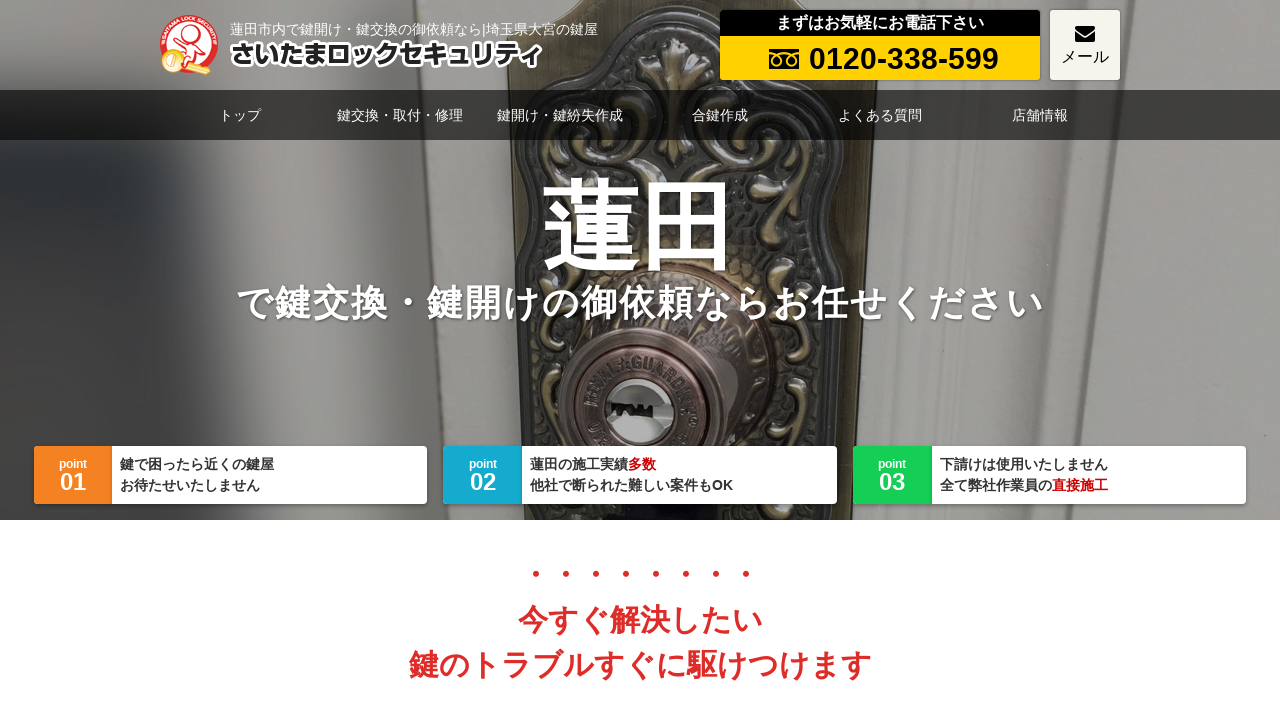

--- FILE ---
content_type: text/html; charset=UTF-8
request_url: https://saitama-lock.com/hasuda/
body_size: 10094
content:
<!DOCTYPE HTML>
<html>
<head>
<!-- Google tag (gtag.js) -->
<script async src="https://www.googletagmanager.com/gtag/js?id=G-JHCS2HX8CN"></script>
<script>
  window.dataLayer = window.dataLayer || [];
  function gtag(){dataLayer.push(arguments);}
  gtag('js', new Date());

  gtag('config', 'G-JHCS2HX8CN');
</script>
<!-- Global site tag (gtag.js) - Google Ads: 817700300 -->
<script async src="https://www.googletagmanager.com/gtag/js?id=AW-817700300"></script>
<script>
  window.dataLayer = window.dataLayer || [];
  function gtag(){dataLayer.push(arguments);}
  gtag('js', new Date());

  gtag('config', 'AW-817700300');
</script>

<script>
window.addEventListener('load',function(){
	jQuery('a[href*="tel:"]').click(function(){
		gtag('event', 'conversion', {'send_to': 'AW-817700300/mfsjCOf8jowBEMy79IUD'});
	});
});
</script>

<meta charset="utf-8">
<meta name="viewport" content="width=device-width, initial-scale=1">
<meta http-equiv="X-UA-Compatible" content="IE=edge">
<title>蓮田市内で鍵交換・鍵開けの御依頼ならお任せください | 埼玉県大宮の鍵屋 - さいたまロックセキュリティ</title>

<link rel="stylesheet" href="https://saitama-lock.com/wp/wp-content/themes/slock/css/newtop.css" type="text/css">
<link rel="stylesheet" href="https://saitama-lock.com/wp/wp-content/themes/slock/css/lppage.css" type="text/css">


<link rel="stylesheet" href="https://saitama-lock.com/wp/wp-content/themes/slock/css/reset.css" type="text/css">
<link rel="stylesheet" href="https://saitama-lock.com/wp/wp-content/themes/slock/css/anime.css" type="text/css">
<link rel="stylesheet" href="https://saitama-lock.com/wp/wp-content/themes/slock/style.css" type="text/css">
<script src="https://ajax.googleapis.com/ajax/libs/jquery/1.10.1/jquery.min.js"></script>
<link rel="shortcut icon" href="https://saitama-lock.com/wp/wp-content/themes/slock/favicon1.ico"/>

<!--[if lt IE 9]>
<script type="text/javascript" src="https://saitama-lock.com/wp/wp-content/themes/slock/js/html5shiv.min.js"></script>
<script type="text/javascript" src="https://saitama-lock.com/wp/wp-content/themes/slock/js/respond.min.js"></script>
<![endif]-->
<meta name='robots' content='max-image-preview:large' />

<!-- All in One SEO Pack 3.2.3 によって Michael Torbert の Semper Fi Web Design[980,1012] -->
<meta name="description"  content="蓮田で鍵交換・鍵紛失・鍵開けなら、お店があって安心の鍵屋にお任せください。お問い合わせから訪問作業までお客様と直接のお取引です。中間業者が入りませんので他店と比較してもご納得いただける料金とサービスをご提供いたします。" />

<script type="application/ld+json" class="aioseop-schema">{"@context":"https://schema.org","@graph":[{"@type":"Organization","@id":"https://saitama-lock.com/#organization","url":"https://saitama-lock.com/","name":"\u57fc\u7389\u770c\u5927\u5bae\u306e\u9375\u5c4b - \u3055\u3044\u305f\u307e\u30ed\u30c3\u30af\u30bb\u30ad\u30e5\u30ea\u30c6\u30a3","sameAs":[]},{"@type":"WebSite","@id":"https://saitama-lock.com/#website","url":"https://saitama-lock.com/","name":"\u57fc\u7389\u770c\u5927\u5bae\u306e\u9375\u5c4b - \u3055\u3044\u305f\u307e\u30ed\u30c3\u30af\u30bb\u30ad\u30e5\u30ea\u30c6\u30a3","publisher":{"@id":"https://saitama-lock.com/#organization"}},{"@type":"WebPage","@id":"https://saitama-lock.com/hasuda/#webpage","url":"https://saitama-lock.com/hasuda/","inLanguage":"ja","name":"\u84ee\u7530\u3067\u9375\u958b\u3051\u30fb\u9375\u4ea4\u63db\u306e\u5fa1\u4f9d\u983c\u306a\u3089\u304a\u4efb\u305b\u304f\u3060\u3055\u3044","isPartOf":{"@id":"https://saitama-lock.com/#website"},"datePublished":"2020-02-12T09:04:47+09:00","dateModified":"2022-01-15T03:51:21+09:00","description":"\u84ee\u7530\u3067\u9375\u4ea4\u63db\u30fb\u9375\u7d1b\u5931\u30fb\u9375\u958b\u3051\u306a\u3089\u3001\u304a\u5e97\u304c\u3042\u3063\u3066\u5b89\u5fc3\u306e\u9375\u5c4b\u306b\u304a\u4efb\u305b\u304f\u3060\u3055\u3044\u3002\u304a\u554f\u3044\u5408\u308f\u305b\u304b\u3089\u8a2a\u554f\u4f5c\u696d\u307e\u3067\u304a\u5ba2\u69d8\u3068\u76f4\u63a5\u306e\u304a\u53d6\u5f15\u3067\u3059\u3002\u4e2d\u9593\u696d\u8005\u304c\u5165\u308a\u307e\u305b\u3093\u306e\u3067\u4ed6\u5e97\u3068\u6bd4\u8f03\u3057\u3066\u3082\u3054\u7d0d\u5f97\u3044\u305f\u3060\u3051\u308b\u6599\u91d1\u3068\u30b5\u30fc\u30d3\u30b9\u3092\u3054\u63d0\u4f9b\u3044\u305f\u3057\u307e\u3059\u3002"}]}</script>
<meta property="og:title" content="蓮田市内で鍵交換・鍵開けの御依頼ならお任せください | 埼玉県大宮の鍵屋 - さいたまロックセキュリティ" />
<meta property="og:type" content="article" />
<meta property="og:url" content="https://saitama-lock.com/hasuda/" />
<meta property="og:image" content="https://saitama-lock.com/wp/wp-content/themes/slock/images/ogp.jpg" />
<meta property="og:site_name" content="埼玉県大宮の鍵屋 | 鍵と防犯のプロ集団 - さいたまロックセキュリティ" />
<meta property="og:description" content="蓮田で鍵交換・鍵紛失・鍵開けなら、お店があって安心の鍵屋にお任せください。お問い合わせから訪問作業までお客様と直接のお取引です。中間業者が入りませんので他店と比較してもご納得いただける料金とサービスをご提供いたします。" />
<meta property="article:published_time" content="2020-02-12T09:04:47Z" />
<meta property="article:modified_time" content="2022-01-15T03:51:21Z" />
<meta property="og:image:secure_url" content="https://saitama-lock.com/wp/wp-content/themes/slock/images/ogp.jpg" />
<meta name="twitter:card" content="summary" />
<meta name="twitter:title" content="蓮田市内で鍵交換・鍵開けの御依頼ならお任せください | 埼玉県大宮の鍵屋 - さいたまロックセキュリティ" />
<meta name="twitter:description" content="蓮田で鍵交換・鍵紛失・鍵開けなら、お店があって安心の鍵屋にお任せください。お問い合わせから訪問作業までお客様と直接のお取引です。中間業者が入りませんので他店と比較してもご納得いただける料金とサービスをご提供いたします。" />
<meta name="twitter:image" content="https://saitama-lock.com/wp/wp-content/themes/slock/images/ogp.jpg" />
<!-- All in One SEO Pack -->
<link rel='dns-prefetch' href='//s.w.org' />
<link rel='stylesheet' id='wp-block-library-css'  href='https://saitama-lock.com/wp/wp-includes/css/dist/block-library/style.min.css?ver=5.9.12' type='text/css' media='all' />
<style id='global-styles-inline-css' type='text/css'>
body{--wp--preset--color--black: #000000;--wp--preset--color--cyan-bluish-gray: #abb8c3;--wp--preset--color--white: #ffffff;--wp--preset--color--pale-pink: #f78da7;--wp--preset--color--vivid-red: #cf2e2e;--wp--preset--color--luminous-vivid-orange: #ff6900;--wp--preset--color--luminous-vivid-amber: #fcb900;--wp--preset--color--light-green-cyan: #7bdcb5;--wp--preset--color--vivid-green-cyan: #00d084;--wp--preset--color--pale-cyan-blue: #8ed1fc;--wp--preset--color--vivid-cyan-blue: #0693e3;--wp--preset--color--vivid-purple: #9b51e0;--wp--preset--gradient--vivid-cyan-blue-to-vivid-purple: linear-gradient(135deg,rgba(6,147,227,1) 0%,rgb(155,81,224) 100%);--wp--preset--gradient--light-green-cyan-to-vivid-green-cyan: linear-gradient(135deg,rgb(122,220,180) 0%,rgb(0,208,130) 100%);--wp--preset--gradient--luminous-vivid-amber-to-luminous-vivid-orange: linear-gradient(135deg,rgba(252,185,0,1) 0%,rgba(255,105,0,1) 100%);--wp--preset--gradient--luminous-vivid-orange-to-vivid-red: linear-gradient(135deg,rgba(255,105,0,1) 0%,rgb(207,46,46) 100%);--wp--preset--gradient--very-light-gray-to-cyan-bluish-gray: linear-gradient(135deg,rgb(238,238,238) 0%,rgb(169,184,195) 100%);--wp--preset--gradient--cool-to-warm-spectrum: linear-gradient(135deg,rgb(74,234,220) 0%,rgb(151,120,209) 20%,rgb(207,42,186) 40%,rgb(238,44,130) 60%,rgb(251,105,98) 80%,rgb(254,248,76) 100%);--wp--preset--gradient--blush-light-purple: linear-gradient(135deg,rgb(255,206,236) 0%,rgb(152,150,240) 100%);--wp--preset--gradient--blush-bordeaux: linear-gradient(135deg,rgb(254,205,165) 0%,rgb(254,45,45) 50%,rgb(107,0,62) 100%);--wp--preset--gradient--luminous-dusk: linear-gradient(135deg,rgb(255,203,112) 0%,rgb(199,81,192) 50%,rgb(65,88,208) 100%);--wp--preset--gradient--pale-ocean: linear-gradient(135deg,rgb(255,245,203) 0%,rgb(182,227,212) 50%,rgb(51,167,181) 100%);--wp--preset--gradient--electric-grass: linear-gradient(135deg,rgb(202,248,128) 0%,rgb(113,206,126) 100%);--wp--preset--gradient--midnight: linear-gradient(135deg,rgb(2,3,129) 0%,rgb(40,116,252) 100%);--wp--preset--duotone--dark-grayscale: url('#wp-duotone-dark-grayscale');--wp--preset--duotone--grayscale: url('#wp-duotone-grayscale');--wp--preset--duotone--purple-yellow: url('#wp-duotone-purple-yellow');--wp--preset--duotone--blue-red: url('#wp-duotone-blue-red');--wp--preset--duotone--midnight: url('#wp-duotone-midnight');--wp--preset--duotone--magenta-yellow: url('#wp-duotone-magenta-yellow');--wp--preset--duotone--purple-green: url('#wp-duotone-purple-green');--wp--preset--duotone--blue-orange: url('#wp-duotone-blue-orange');--wp--preset--font-size--small: 13px;--wp--preset--font-size--medium: 20px;--wp--preset--font-size--large: 36px;--wp--preset--font-size--x-large: 42px;}.has-black-color{color: var(--wp--preset--color--black) !important;}.has-cyan-bluish-gray-color{color: var(--wp--preset--color--cyan-bluish-gray) !important;}.has-white-color{color: var(--wp--preset--color--white) !important;}.has-pale-pink-color{color: var(--wp--preset--color--pale-pink) !important;}.has-vivid-red-color{color: var(--wp--preset--color--vivid-red) !important;}.has-luminous-vivid-orange-color{color: var(--wp--preset--color--luminous-vivid-orange) !important;}.has-luminous-vivid-amber-color{color: var(--wp--preset--color--luminous-vivid-amber) !important;}.has-light-green-cyan-color{color: var(--wp--preset--color--light-green-cyan) !important;}.has-vivid-green-cyan-color{color: var(--wp--preset--color--vivid-green-cyan) !important;}.has-pale-cyan-blue-color{color: var(--wp--preset--color--pale-cyan-blue) !important;}.has-vivid-cyan-blue-color{color: var(--wp--preset--color--vivid-cyan-blue) !important;}.has-vivid-purple-color{color: var(--wp--preset--color--vivid-purple) !important;}.has-black-background-color{background-color: var(--wp--preset--color--black) !important;}.has-cyan-bluish-gray-background-color{background-color: var(--wp--preset--color--cyan-bluish-gray) !important;}.has-white-background-color{background-color: var(--wp--preset--color--white) !important;}.has-pale-pink-background-color{background-color: var(--wp--preset--color--pale-pink) !important;}.has-vivid-red-background-color{background-color: var(--wp--preset--color--vivid-red) !important;}.has-luminous-vivid-orange-background-color{background-color: var(--wp--preset--color--luminous-vivid-orange) !important;}.has-luminous-vivid-amber-background-color{background-color: var(--wp--preset--color--luminous-vivid-amber) !important;}.has-light-green-cyan-background-color{background-color: var(--wp--preset--color--light-green-cyan) !important;}.has-vivid-green-cyan-background-color{background-color: var(--wp--preset--color--vivid-green-cyan) !important;}.has-pale-cyan-blue-background-color{background-color: var(--wp--preset--color--pale-cyan-blue) !important;}.has-vivid-cyan-blue-background-color{background-color: var(--wp--preset--color--vivid-cyan-blue) !important;}.has-vivid-purple-background-color{background-color: var(--wp--preset--color--vivid-purple) !important;}.has-black-border-color{border-color: var(--wp--preset--color--black) !important;}.has-cyan-bluish-gray-border-color{border-color: var(--wp--preset--color--cyan-bluish-gray) !important;}.has-white-border-color{border-color: var(--wp--preset--color--white) !important;}.has-pale-pink-border-color{border-color: var(--wp--preset--color--pale-pink) !important;}.has-vivid-red-border-color{border-color: var(--wp--preset--color--vivid-red) !important;}.has-luminous-vivid-orange-border-color{border-color: var(--wp--preset--color--luminous-vivid-orange) !important;}.has-luminous-vivid-amber-border-color{border-color: var(--wp--preset--color--luminous-vivid-amber) !important;}.has-light-green-cyan-border-color{border-color: var(--wp--preset--color--light-green-cyan) !important;}.has-vivid-green-cyan-border-color{border-color: var(--wp--preset--color--vivid-green-cyan) !important;}.has-pale-cyan-blue-border-color{border-color: var(--wp--preset--color--pale-cyan-blue) !important;}.has-vivid-cyan-blue-border-color{border-color: var(--wp--preset--color--vivid-cyan-blue) !important;}.has-vivid-purple-border-color{border-color: var(--wp--preset--color--vivid-purple) !important;}.has-vivid-cyan-blue-to-vivid-purple-gradient-background{background: var(--wp--preset--gradient--vivid-cyan-blue-to-vivid-purple) !important;}.has-light-green-cyan-to-vivid-green-cyan-gradient-background{background: var(--wp--preset--gradient--light-green-cyan-to-vivid-green-cyan) !important;}.has-luminous-vivid-amber-to-luminous-vivid-orange-gradient-background{background: var(--wp--preset--gradient--luminous-vivid-amber-to-luminous-vivid-orange) !important;}.has-luminous-vivid-orange-to-vivid-red-gradient-background{background: var(--wp--preset--gradient--luminous-vivid-orange-to-vivid-red) !important;}.has-very-light-gray-to-cyan-bluish-gray-gradient-background{background: var(--wp--preset--gradient--very-light-gray-to-cyan-bluish-gray) !important;}.has-cool-to-warm-spectrum-gradient-background{background: var(--wp--preset--gradient--cool-to-warm-spectrum) !important;}.has-blush-light-purple-gradient-background{background: var(--wp--preset--gradient--blush-light-purple) !important;}.has-blush-bordeaux-gradient-background{background: var(--wp--preset--gradient--blush-bordeaux) !important;}.has-luminous-dusk-gradient-background{background: var(--wp--preset--gradient--luminous-dusk) !important;}.has-pale-ocean-gradient-background{background: var(--wp--preset--gradient--pale-ocean) !important;}.has-electric-grass-gradient-background{background: var(--wp--preset--gradient--electric-grass) !important;}.has-midnight-gradient-background{background: var(--wp--preset--gradient--midnight) !important;}.has-small-font-size{font-size: var(--wp--preset--font-size--small) !important;}.has-medium-font-size{font-size: var(--wp--preset--font-size--medium) !important;}.has-large-font-size{font-size: var(--wp--preset--font-size--large) !important;}.has-x-large-font-size{font-size: var(--wp--preset--font-size--x-large) !important;}
</style>
<link rel='stylesheet' id='aurora-heatmap-css'  href='https://saitama-lock.com/wp/wp-content/plugins/aurora-heatmap/style.css?ver=1.4.12' type='text/css' media='all' />
<link rel='stylesheet' id='ari-fancybox-css'  href='https://saitama-lock.com/wp/wp-content/plugins/ari-fancy-lightbox/assets/fancybox/jquery.fancybox.min.css?ver=1.3.9' type='text/css' media='all' />
<script type='text/javascript' src='https://saitama-lock.com/wp/wp-includes/js/jquery/jquery.min.js?ver=3.6.0' id='jquery-core-js'></script>
<script type='text/javascript' src='https://saitama-lock.com/wp/wp-includes/js/jquery/jquery-migrate.min.js?ver=3.3.2' id='jquery-migrate-js'></script>
<script type='text/javascript' src='https://saitama-lock.com/wp/wp-content/plugins/aurora-heatmap/js/mobile-detect.min.js?ver=1.4.4' id='mobile-detect-js'></script>
<script type='text/javascript' id='aurora-heatmap-reporter-js-extra'>
/* <![CDATA[ */
var aurora_heatmap_reporter = {"ajax_url":"https:\/\/saitama-lock.com\/wp\/wp-admin\/admin-ajax.php","action":"aurora_heatmap","interval":"10","stacks":"10","reports":"click_pc,click_mobile","debug":"0","ajax_delay_time":"3000"};
/* ]]> */
</script>
<script type='text/javascript' src='https://saitama-lock.com/wp/wp-content/plugins/aurora-heatmap/js/reporter.js?ver=1.4.12' id='aurora-heatmap-reporter-js'></script>
<script type='text/javascript' id='ari-fancybox-js-extra'>
/* <![CDATA[ */
var ARI_FANCYBOX = {"lightbox":{"animationDuration":200,"backFocus":false,"trapFocus":false,"thumbs":{"hideOnClose":false},"touch":{"vertical":true,"momentum":true},"buttons":["slideShow","fullScreen","thumbs","close"],"lang":"custom","i18n":{"custom":{"PREV":"Previous","NEXT":"Next","PLAY_START":"Start slideshow (P)","PLAY_STOP":"Stop slideshow (P)","FULL_SCREEN":"Full screen (F)","THUMBS":"Thumbnails (G)","CLOSE":"Close (Esc)","ERROR":"The requested content cannot be loaded. <br\/> Please try again later."}}},"convert":{"images":{"convert":true,"post_grouping":true,"grouping_selector":".photo-entrance-door\r\n.photo-sliding-door\r\n.photo-apartment\r\n.photo-cashbox","convertNameSmart":true}},"viewers":{"pdfjs":{"url":"https:\/\/saitama-lock.com\/wp\/wp-content\/plugins\/ari-fancy-lightbox\/assets\/pdfjs\/web\/viewer.html"}}};
/* ]]> */
</script>
<script type='text/javascript' src='https://saitama-lock.com/wp/wp-content/plugins/ari-fancy-lightbox/assets/fancybox/jquery.fancybox.min.js?ver=1.3.9' id='ari-fancybox-js'></script>
<link rel="canonical" href="https://saitama-lock.com/hasuda/" />
<link rel="alternate" type="application/json+oembed" href="https://saitama-lock.com/wp-json/oembed/1.0/embed?url=https%3A%2F%2Fsaitama-lock.com%2Fhasuda%2F" />
<link rel="alternate" type="text/xml+oembed" href="https://saitama-lock.com/wp-json/oembed/1.0/embed?url=https%3A%2F%2Fsaitama-lock.com%2Fhasuda%2F&#038;format=xml" />
<style type="text/css">div.fancybox-infobar span {color: #ccc;}BODY .fancybox-container{z-index:200000}BODY .fancybox-is-open .fancybox-bg{opacity:0.87}BODY .fancybox-bg {background-color:#0f0f11}BODY .fancybox-thumbs {background-color:#ffffff}</style></head>
<body class="body-normal">
<!--header-->
<a id="backtop"></a>
<a class="drawr-btn sponly"><span>&nbsp;</span></a>
<span class="drawr-btn-under noto sponly">メニュー</span>
<nav class="drawr">
	<ul class="drawer-menu">
	<li><a href="https://saitama-lock.com">トップ</a></li>
	<li><a href="https://saitama-lock.com/exchang/">鍵交換・取付・修理</a></li>
	<li><a href="https://saitama-lock.com/trouble/">鍵開け・鍵紛失作成</a></li>
	<li><a href="https://saitama-lock.com/keymaking/">合鍵作成</a></li>
	<li><a href="https://saitama-lock.com/faq/">よくある質問</a></li>
	<li><a href="https://saitama-lock.com/company/">店舗情報</a></li>
	<li><a href="https://saitama-lock.com/blog/">鍵屋ブログ</a></li>
	</ul>
</nav>
<header id="header" class="container-full">
	<div class="wrapper-pc">

	<div id="header-logo" class="flex-sp flex-column flex-center">
		<span id="spenit">蓮田市内で鍵開け・鍵交換の御依頼なら|埼玉県大宮の鍵屋</span>
		<h1 id="logoword"><a href="https://saitama-lock.com/"><img src="https://saitama-lock.com/wp/wp-content/themes/slock/images/logoword.png" alt="埼玉県大宮の鍵屋 | 鍵と防犯のプロ集団 - さいたまロックセキュリティ"></a></h1>
	</div>

	<div id="header-tel">
		<div class="header-tel-box">
		<div id="header-tel-frame">
			<p>まずはお気軽にお電話下さい</p>
			<div class="header-tel-cel flex flex-between">
			<a href="tel:0120338599" class="freedial flex flex-middle flex-center">0120-338-599</a>
			<div class="sponly"><a href="https://saitama-lock.com/blog/" id="header-blog-sp" class="flex flex-middle flex-center">ブログ</a></div>
			<div class="sponly"><a href="https://saitama-lock.com/blog/contact/" id="header-email-sp" class="flex flex-middle flex-center">メール</a></div>
			</div>
		</div>
		<a href="https://saitama-lock.com/blog/contact/" id="header-email-frame" class="pconly flex flex-middle flex-center flex-column">メール</a>

		</div>
	</div>
	</div>

</header>

<div id="menu-frame" class="pconly">
	<nav class="navmenu wrapper">
	<ul id="menu">
	<li><a href="https://saitama-lock.com">トップ</a></li>
	<li><a href="https://saitama-lock.com/exchang/">鍵交換・取付・修理</a></li>
	<li><a href="https://saitama-lock.com/trouble/">鍵開け・鍵紛失作成</a></li>
	<li><a href="https://saitama-lock.com/keymaking/">合鍵作成</a></li>
	<li><a href="https://saitama-lock.com/faq/">よくある質問</a></li>
	<li><a href="https://saitama-lock.com/company/">店舗情報</a></li>
	<li class="sponly"><a href="https://saitama-lock.com/blog/">鍵屋ブログ</a></li>
	</ul>
	</nav>
</div><!--contents-->
<div id="lppage-visual" style="background-image:url(https://saitama-lock.com/wp/wp-content/uploads/2020/02/mainvisual-hasuda-pc.jpg);">
<div class="lppage-word">
<span class="lppage-word-area">蓮田</span>
<p><span class="sp-break">で鍵交換・鍵開けの</span>御依頼ならお任せください</p>
<div>

</div>
</div>

	<ul class="lppage-head-point flex-pc flex-pc-sep-3">
		<li class="flex">
			<div class="lppage-head-num lppage-head-num01"><span>point</span>01</div>
			<div class="lppage-head-point-txt">鍵で困ったら近くの鍵屋<br>お待たせいたしません</div>
		</li>
		<li class="flex">
			<div class="lppage-head-num lppage-head-num02"><span>point</span>02</div>
			<div class="lppage-head-point-txt">蓮田の施工実績<strong>多数</strong><br>他社で断られた難しい案件もOK</div>
		</li>
		<li class="flex">
			<div class="lppage-head-num lppage-head-num03"><span>point</span>03</div>
			<div class="lppage-head-point-txt">下請けは使用いたしません<br>全て弊社作業員の<strong>直接施工</strong></div>
		</li>
	</ul>
</div>

<article>
<section id="lppage-section1" class="container-full">
<div class="wrapper">
<div class="lppage-catchcopy lppage-catchcopy1">
<p>・・・・・・・・</p>
<p>今すぐ解決したい<br>
鍵のトラブルすぐに駆けつけます</p>
</div>

<p class="text-center">蓮田周辺で、鍵交換・鍵紛失による鍵開けなど、鍵屋をお探しなら鍵専門店にお任せ下さい。地域密着21年、多くの実績と充実した品揃えの鍵業者だからお客様に選ばれています。<br />
</p>

<ul class="lppage-pickup flex-pc flex-sep-2 flex-wrap">
<a href="https://saitama-lock.com/exchang/">
<li class="lppage-pickup-keychange flex"><h2>鍵交換</h2>
<p>いろんなタイプのドアノブ交換が可能。他店で断られた鍵交換の実績も多数あります。</p>
</li>
</a>
<a href="https://saitama-lock.com/trouble/">
<li class="lppage-pickup-keyopen flex"><h2>鍵開け</h2>
<p>玄関・金庫・車・バイクなど、熟練の鍵職人がその場で鍵を開けます。</p>
</li>
</a>
<a href="https://saitama-lock.com/trouble/">
<li class="lppage-pickup-trouble flex"><h2>トラブル</h2>
<p>鍵紛失、鍵が回らない、鍵が抜けない、鍵が折れた、鍵が曲がった、調子が悪い等トラブル対応。</p>
</li>
</a>
<a href="https://saitama-lock.com/keymaking/">
<li class="lppage-pickup-aikagi flex"><h2>合鍵</h2>
<p>合鍵は専門店で作成をお奨めします。お店には3000種類以上ご用意、世界の合鍵を作ります。</p>
</li>
</a>
</ul>
</div>
</section>

<section id="lppage-section2" class="container-full">
<div class="wrapper">
<h2 class="tt-direblock">最新の実績例</h2>
<h3 class="normal-st">＼ 鍵交換取付実績1万件以上 ／</h3>
<h4 class="normal-mt">蓮田での実績例</h4>
<p class="text-center-pc">蓮田での鍵交換・鍵開け・合鍵作成の実績を多数、ブログでご紹介しています。</p>

<ul class="lppagelist topbloglist flex flex-pc-sep-4 flex-sp-sep-2 flex-spacer flex-wrap">



    <li>No items.</li>

</ul>

</div>
</section>

<section id="lppage-section3" class="container-full">
<h2 class="lppage-cel-point lppage-tt-point1 flex flex-middle">
<p>
<span class="sp-break">鍵で困ったら近くの鍵屋</span>
お待たせいたしません</p>
</h2>
<div class="wrapper lppage-point-txt">
<p>さいたまロックセキュリティはさいたま市の中央、大宮区に実店舗があります。
蓮田市内は、お電話を頂いてから短時間で到着。更に出張費は無料です。
</p>
<p>
*ご訪問は、用具の運搬の都合上、社用車でのみとなりますので、駐車場所のご案内をお願いいたします。
</p>

<h3>■蓮田に含まれるエリア■</h3>
<p>綾瀬、閏戸、御前橋、黒浜、桜台、関山、椿山、西新宿、東、藤ノ木、馬込、緑町、山ノ内</p></div>

<h2 class="lppage-cel-point lppage-tt-point2 flex flex-middle">
<p>蓮田の施工実績多数。他店で断られた難しい案件もOK</p>
</h2>
<div class="wrapper lppage-point-txt">
<p>さいたまロックセキュリティは、極めて高い施工技術で、蓮田市内でもこれまで数々の鍵の交換・開錠の実績が多数あります。<br />
家の鍵、会社の鍵、お店の鍵、あらゆる箇所の鍵交換・鍵開けに対応可能です。また、開かずの金庫、ロッカー、車、バイクなど緊急の鍵開けも迅速対応いたします。</p>
</div>

<h2 class="lppage-cel-point lppage-tt-point3 flex flex-middle">
<p><span class="sp-break">全て弊社作業員の<strong>直接施工</strong></span>
防犯設備士の資格所持</p>
</h2>
<div class="wrapper lppage-point-txt">
<p>お問い合わせから訪問作業まで、お客様と直接のお取引です。<br>
中間業者が入りませんので、 他店と比較してもご納得いただける料金とサービスをご提供いたします。<br>
自社鍵職人は防犯設備士の資格も所持しており防犯対策もご相談いただけます。</p>
</div>

</section>

<section id="lppage-section4" class="container-full">
<div class="wrapper lp-faq">
<h2 class="tt-direblock">よくあるご質問</h2>
<dl>
<dt class="flex flex-middle"><h3>鍵交換の費用を教えてください</h3></dt>
<dd>現在お使いの「鍵のメーカー・型番」によって交換する鍵の種類と費用が決まります。
お見積りは「お電話・メール・ご来店」にて受付けています。下記の情報をご準備いただくとスムーズです。<br>
①ドアのサッシメーカー<br>
②錠前のメーカー・型番<br>
③鍵の形状 <br>
④お客様のご要望など <br>
但し、お見積料金はあくまでも目安ですのでご了承ください。</dd>

<dt class="flex flex-middle"><h3>作業時間を教えてください</h3></dt>
<dd>工事内容によって異なりますが、一般的な鍵交換は15～30分程度です。<br>
お電話をいただいてから到着までのお時間は、お客様のご住所、案件の混み具合・道路状況によって異なります。</dd>

<dt class="flex flex-middle"><h3>商品代・作業費以外の費用はかかりますか？</h3></dt>
<dd>蓮田圏内は、全域、<strong>出張料金は無料</strong>となります。<br>
ただし、夜間の作業の場合、別途割増料金がかかります。</dd>

</dl>

<aside class="contactbox">
<ul class="flex-pc flex-sep-3 flex-spacer">
<li><a href="/contact/readme/" class="contactbox-readme">お問い合わせの前にお読みください</a></li>
<li><a href="https://saitama-lock.com/blog/contact/" class="contactbox-email"><span>まずは無料でお見積り</span>メールでお問い合わせ</a></li>
<li><a href="tel:0120338599" class="contactbox-tel"><span>今すぐ電話で相談</span>0120-338-599</a></li>
</ul>
</aside>

</div>
</section>
<section id="top-section5" class="container-full">
<h2 class="tt-direblock">目的別に探す</h2>
<div class="wrapper">

<ul class="box-mokuteki flex-pc flex-between flex-wrap">
<li class="pickup-new pickup-new1">
<a href="exchang/" class="pickup-new-tt">
<h2>鍵の交換がしたい</h2>
</a>
<p>鍵の調子が悪い 鍵が故障した 鍵を無くした 防犯対策したい 家族の徘徊で悩んでいる等のお悩みに</p>
	<ol class="pickup-list clearfix">
<li><a href="/exchang/kodate/">一戸建て</a></li>
<li><a href="/exchang/importhous/">輸入住宅ドア</a></li>
<li><a href="/exchang/apartment/">マンション・アパート</a></li>
<li><a href="/exchang/store-office/">店舗・会社ドア</a></li>
<li><a href="/exchang/kodate/#ko-sam">サムラッチ錠・装飾錠</a></li>
<li><a href="/exchang/kodate/#ko-hikido">引き戸</a></li>
<li><a href="/exchang/kodate/#ko-katte">勝手口</a></li>
<li><a href="/exchang/#e-gate">門扉</a></li>
<li><a href="/exchang/kodate/#ko-toiletroom">トイレ</a></li>
<li><a href="/exchang/kodate/#ko-bathroom">浴室・おふろ</a></li>
<li><a href="/exchang/kodate/#ko-indoor">室内ドア</a></li>
<li><a href="/exchang/">ドアクローザー</a></li>
<li><a href="/exchang/store-office/#store_shutter">シャッター</a></li>	
<li><a href="/exchang/">物置・倉庫</a></li>
<li><a href="/exchang/store-office/#store_automaticdoor">自動ドア</a></li>
<li><a href="/exchang/">ポスト</a></li>
<li><a href="/exchang/">電器錠</a></li>
<li><a href="/exchang/hojo/">暗証番号の鍵</a></li>
<li><a href="/exchang/">ドアアーム・チェーン</a></li>
<li><a href="/exchang/">サッシ窓</a></li>
    </ol>
</li>
<li class="pickup-new pickup-new2">
<a href="trouble/" class="pickup-new-tt">
<h2>鍵開け・鍵紛失作成</h2>
</a>
<p>鍵が開かない 鍵が抜けない 鍵が回らない 鍵が折れた・曲った 鍵を無くした等のお悩みに</p>
	<ol class="pickup-list clearfix">
<li><a href="/trouble/housing/">玄関ドア</a></li>
<li><a href="/trouble/#storedoor">お店・会社のドア</a></li>
<li><a href="/trouble/safe/">金庫・蔵</a></li>
<li><a href="/trouble/#locker">ロッカー・机</a></li>
<li><a href="/trouble/#door">室内ドア</a></li>
<li><a href="/trouble/#bathroom">浴室・おふろ</a></li>
<li><a href="/trouble/#restroom">トイレ</a></li>
<li><a href="/trouble/#doorarm">ドアアーム・チェーン</a></li>
<li><a href="/trouble/#shutter">シャッター</a></li>
<li><a href="/trouble/#automatic-door">自動ドア</a></li>
<li><a href="/trouble/#storeroom">物置</a></li>
<li><a href="/trouble/#mailbox">ポスト</a></li>
<li><a href="/trouble/#furniture">アンティーク家具</a></li>
<li><a href="/trouble/#suitcase-bag">かばん・スーツケース</a></li>
<li><a href="/trouble/car/">車</a></li>
<li><a href="/trouble/car/">バイク</a></li>
<li><a href="/trouble/car/">自転車</a></li>
    </ol>
</li>

</ul>


<aside class="contactbox">
<ul class="flex-pc flex-sep-3 flex-spacer">
<li><a href="/contact/readme/" class="contactbox-readme">お問い合わせの前にお読みください</a></li>
<li><a href="https://saitama-lock.com/blog/contact/" class="contactbox-email"><span>まずは無料でお見積り</span>メールでお問い合わせ</a></li>
<li><a href="tel:0120338599" class="contactbox-tel"><span>今すぐ電話で相談</span>0120-338-599</a></li>
</ul>
</aside>
</div>
</section>

</article>
<!--contents end-->
<!--footer-->
<footer id="footer">
	<div class="wrapper tablewrapper pconly">
	<ul>
	<li><a href="https://saitama-lock.com/exchang/" class="footer-leadlink">鍵交換・取付・修理</a></li>
	<li><a href="https://saitama-lock.com/exchang/kodate/">一戸建て住宅</a></li>
	<li><a href="https://saitama-lock.com/exchang/importhous/">輸入住宅</a></li>
	<li><a href="https://saitama-lock.com/exchang/apartment/">マンション・アパート</a></li>
	<li><a href="https://saitama-lock.com/exchang/store-office/">店舗・オフィス</a></li>
	<li><a href="https://saitama-lock.com/exchang/hojo/">暗証番号の鍵</a></li>
	<li><a href="https://saitama-lock.com/exchang/haikai/">徘徊防止対策</a></li>
	<li><a href="https://saitama-lock.com/exchang/others/">その他</a></li>
	</ul>
	<ul>
	<li><a class="footer-leadlink">おすすめの鍵</a></li>
	<li><a href="https://saitama-lock.com/kaba/">KABA カバ</a></li>
	<li><a href="https://saitama-lock.com/multlock/">MUL-T-LOCK マルチロック</a></li>
	</ul>
	<ul>
	<li><a href="https://saitama-lock.com/trouble/" class="footer-leadlink">鍵紛失・鍵開け</a></li>
	<li><a href="https://saitama-lock.com/trouble/housing/">お住いの鍵</a></li>
	<li><a href="https://saitama-lock.com/trouble/store-office/">職場の鍵</a></li>
	<li><a href="https://saitama-lock.com/trouble/safe/">金庫・蔵</a></li>
	<li><a href="https://saitama-lock.com/trouble/car/">車・バイク・自転車</a></li>
	</ul>
	<ul>
	<li><a href="https://saitama-lock.com/keymaking/" class="footer-leadlink">合鍵作成</a></li>
	<li><a href="https://saitama-lock.com/keymaking/search/">メーカー名から検索</a></li>
	<li><a href="https://saitama-lock.com/keymaking/#keymaking-house">家・オフィス</a></li>
	<li><a href="https://saitama-lock.com/keymaking/#keymaking-kinko">金庫・ロッカー</a></li>
	<li><a href="https://saitama-lock.com/keymaking/#keymaking-car">車・バイク・自転車</a></li>
	<li><a href="https://saitama-lock.com/safe/" class="footer-leadlink">店舗サービス</a></li>
	<li><a href="https://saitama-lock.com/safe/">金庫販売</a></li>
	<li><a href="https://saitama-lock.com/padlock/">南京錠</a></li>
	<li><a href="https://saitama-lock.com/goods/">店舗販売グッズ</a></li>
	<li><a href="https://saitama-lock.com/advice/">防犯対策アドバイス</a></li>
	</ul>
	<ul>
	<li><a href="https://saitama-lock.com/company/" class="footer-leadlink">会社/実店舗情報</a></li>
	<li><a href="https://saitama-lock.com/faq/">よくある質問</a></li>
	<li><a href="https://saitama-lock.com/blog/contact/">お問い合わせ</a></li>
	<li><a href="https://saitama-lock.com/blog/">鍵屋ブログ</a></li>
	</ul>
	</div>
<div class="pagebackswitch"><a href="#backtop" class="scroll"><img src="https://saitama-lock.com/wp/wp-content/themes/slock/images/btn-backtop.png" width="85" height="67" alt="このページの一番上に戻る"></a></div>
</footer>
<div id="credit">
	<div class="wrapper">
		<div class="flex-pc flex-between flex-middle">
			<div class="pconly">さいたまロックセキュリティ株式会社  〒330-0846 さいたま市大宮区大門町3-22-3三協ビル1F</div>
			<div class="footer-sns-pc footer-sns-sp">
<!--<ul class="flex flex-center">
<li><a href="https://www.facebook.com/saitamakagiya/" class="snsbtn-facebook">&nbsp;</a></li>
<li><a href="https://www.instagram.com/saitamalock/" class="snsbtn-instagram">&nbsp;</a></li>
</ul>-->
			</div>
		</div>
	</div>
</div>

<div id="spfooter" class="container-full sponly">
	<div class=" flex flex-between">
		<a href="tel:0120338599" class="freedial roboto"><span>10：00～18：30 日祝日不定休</span>0120-338-599</a>
		<a href="https://saitama-lock.com/blog/contact/" id="footer-email-sp" class="flexbox flex-middle flex-center flex-column">メール</a>
	</div>
</div>
<!--footer end-->




<script src="https://saitama-lock.com/wp/wp-content/themes/slock/js/smoothscroll.js"></script>
<script src="https://saitama-lock.com/wp/wp-content/themes/slock/js/pageback.js"></script>
<script src="https://saitama-lock.com/wp/wp-content/themes/slock/js/drawr.js"></script>
<script>
  (function(i,s,o,g,r,a,m){i['GoogleAnalyticsObject']=r;i[r]=i[r]||function(){
  (i[r].q=i[r].q||[]).push(arguments)},i[r].l=1*new Date();a=s.createElement(o),
  m=s.getElementsByTagName(o)[0];a.async=1;a.src=g;m.parentNode.insertBefore(a,m)
  })(window,document,'script','//www.google-analytics.com/analytics.js','ga');

  ga('create', 'UA-70032930-1', 'auto');
  ga('send', 'pageview')
</script>
</body>
</html>

--- FILE ---
content_type: text/css
request_url: https://saitama-lock.com/wp/wp-content/themes/slock/css/newtop.css
body_size: 3189
content:
@charset "utf-8";
/*-----------------------------------------
slider
------------------------------------------*/

.topvisual-img {
	position:absolute;
	z-index:60;	
}
.slider-word span,.slider-word p {
	color:#ffffff;
	font-weight:700;
	text-shadow: 1px 1px 3px rgba(0,0,0,0.5);
	letter-spacing:2px;	
}
@media screen and (max-width: 639px) {
	.slider-word {
	top:160px;		
	}
	.topvisual-img {
	bottom:-10px;		
	}
	.topvisual-img img {
	width:90vw;
	max-width:288px;
	display:block;
	margin-left:auto;
	margin-right:auto;	
	}
}
@media screen and (min-width: 640px) and (max-width: 959px) {
	.slider-word {
	top:190px;		
	}
	.topvisual-img {
	bottom:-10px;		
	}
	.topvisual-img img {
	width:70vw;
	display:block;
	margin-left:auto;
	margin-right:auto;	
	}	
}
@media screen and (max-width: 959px) {
	#topvisual {
	height: 520px;
	width: 100%;
	position:relative;
	z-index:2;
	top:0px;
	}
	#topvisual li {
	height: 520px;
	}
	.bxslider li,.bxslider li picture {
	display:block;
	overflow:hidden;
	width: 100% !important;
	}
	.bxslider li img {
	width:100%;
	height:auto;
	}
	.slider-word {
	position:absolute;
	z-index:55;
	width:100%;
	text-align:center;
	}	
	.topvisual-img {
	width:100%;
	display:block;
	margin-left:auto;
	margin-right:auto;
	}
	.slider-word p {
	display:inline-block;
	border-bottom:8px solid #ffcc00;
	line-height:65%;
	margin-bottom:20px;
	font-size:8vw;	
	}
	.slider-word span {
	font-size:8vw;	
	}
	.bxslider li img {
	display:block;

	margin-left:auto;
	margin-right:0;	
	}
}
@media screen and (min-width : 960px){
	#topvisual {
	height: 520px;
	width: 100%;
	position:relative;
	z-index:2;
	top:0px;
	}
	.topvisual-img {
	top:340px;
	left:100px;
	}
	#topvisual li {
	height: 520px;
	width: 100%;
	}
	.slider-word {
	position:absolute;
	z-index:55;
	top:180px;
	width:100%;
	}
	.slider-word p {
	display:block;
	line-height:65%;
	margin-top:20px;
	font-size:60px;	
	}
	.slider-word span {
	display:block;
	font-size:160px;
	margin-right:8px;
	}
	.bxslider li img {
	display:block;
	margin-left:auto;
	margin-right:0;	
	}
}

.slider01 {
background: rgb(137,179,6); /* Old browsers */
background: -moz-linear-gradient(top,  rgba(137,179,6,1) 0%, rgba(159,203,7,1) 100%); /* FF3.6+ */
background: -webkit-gradient(linear, left top, left bottom, color-stop(0%,rgba(137,179,6,1)), color-stop(100%,rgba(159,203,7,1))); /* Chrome,Safari4+ */
background: -webkit-linear-gradient(top,  rgba(137,179,6,1) 0%,rgba(159,203,7,1) 100%); /* Chrome10+,Safari5.1+ */
background: -o-linear-gradient(top,  rgba(137,179,6,1) 0%,rgba(159,203,7,1) 100%); /* Opera 11.10+ */
background: -ms-linear-gradient(top,  rgba(137,179,6,1) 0%,rgba(159,203,7,1) 100%); /* IE10+ */
background: linear-gradient(to bottom,  rgba(137,179,6,1) 0%,rgba(159,203,7,1) 100%); /* W3C */
filter: progid:DXImageTransform.Microsoft.gradient( startColorstr='#89b306', endColorstr='#9fcb07',GradientType=0 ); /* IE6-9 */	
}
.slider02 {
background: rgb(255,204,0); /* Old browsers */
background: -moz-linear-gradient(top,  rgba(255,204,0,1) 0%, rgba(255,240,0,1) 100%); /* FF3.6+ */
background: -webkit-gradient(linear, left top, left bottom, color-stop(0%,rgba(255,204,0,1)), color-stop(100%,rgba(255,240,0,1))); /* Chrome,Safari4+ */
background: -webkit-linear-gradient(top,  rgba(255,204,0,1) 0%,rgba(255,240,0,1) 100%); /* Chrome10+,Safari5.1+ */
background: -o-linear-gradient(top,  rgba(255,204,0,1) 0%,rgba(255,240,0,1) 100%); /* Opera 11.10+ */
background: -ms-linear-gradient(top,  rgba(255,204,0,1) 0%,rgba(255,240,0,1) 100%); /* IE10+ */
background: linear-gradient(to bottom,  rgba(255,204,0,1) 0%,rgba(255,240,0,1) 100%); /* W3C */
filter: progid:DXImageTransform.Microsoft.gradient( startColorstr='#ffcc00', endColorstr='#fff000',GradientType=0 ); /* IE6-9 */	
}
.slider03 {
background: rgb(189,21,106); /* Old browsers */
background: -moz-linear-gradient(top,  rgba(189,21,106,1) 0%, rgba(226,25,127,1) 100%); /* FF3.6+ */
background: -webkit-gradient(linear, left top, left bottom, color-stop(0%,rgba(189,21,106,1)), color-stop(100%,rgba(226,25,127,1))); /* Chrome,Safari4+ */
background: -webkit-linear-gradient(top,  rgba(189,21,106,1) 0%,rgba(226,25,127,1) 100%); /* Chrome10+,Safari5.1+ */
background: -o-linear-gradient(top,  rgba(189,21,106,1) 0%,rgba(226,25,127,1) 100%); /* Opera 11.10+ */
background: -ms-linear-gradient(top,  rgba(189,21,106,1) 0%,rgba(226,25,127,1) 100%); /* IE10+ */
background: linear-gradient(to bottom,  rgba(189,21,106,1) 0%,rgba(226,25,127,1) 100%); /* W3C */
filter: progid:DXImageTransform.Microsoft.gradient( startColorstr='#bd156a', endColorstr='#e2197f',GradientType=0 ); /* IE6-9 */
}


/*-----------------------------------------
section1
------------------------------------------*/
#top-section1 {
	background:#ffffff;	
}
.top-catchcopy {
	text-align:center;	
}
.top-catchcopy p {
	color:#de2d29;
	font-weight:700;
	line-height:150%;
	padding-bottom:0;	
}
@media screen and (max-width : 959px){
	.top-catchcopy1 {
	padding-top:24px;
	padding-bottom:32px;
	}
	.top-catchcopy p {
	font-size:5.5vw;	
	}
}
@media screen and (min-width : 960px){
	.top-catchcopy1 {
	padding-top:32px;
	padding-bottom:32px;
	}
	.top-catchcopy p {
	font-size:30px;	
	}
}
@media screen and (min-width : 960px){
#topvisual-blogbtn {
	position:absolute;
	z-index:99;
	width:140px;
	height:140px;
	right:20px;
	top:320px;	
}
#topvisual-blogbtn a {
	display:block;
	width:140px;
	height:140px;
	background-image: url(../images/top/btn-blog.png);
	background-repeat: no-repeat;
	border-radius:70px;
	overflow:hidden;
	text-indent:110%;
	white-space:nowrap;
}
#topvisual-blogbtn a:hover {
	-webkit-animation: cycle 0.3s infinite;
	animation: cycle 0.3s infinite;
}
}
@-webkit-keyframes cycle { 
0%   { -webkit-transform:  translate(0px, 0px) ;} 
100%  { -webkit-transform:  translate(0px, -3px);} 
}
@keyframes cycle {
0%   { transform:  translate(0px, 0px) ;} 
100%  { transform:  translate(0px, -3px);} 
}



.top-pickup li {
	padding-bottom:8px;	
}
.top-pickup p {
	border-radius:0 4px 4px 0;
	color:#ffffff;
	font-weight:700;
	padding:8px;
}
.top-pickup h2 {
	color:#ffcc00;
	background:#333333;
	border-radius:4px 0px 0px 4px;
	text-align:center;
	font-size:14px;
	font-weight:700;
	padding-top:50px;
	position:relative;	
}
.top-pickup h2:before {
	content:"";
	position:absolute;
	top:8px;
	left:0px;
	height:36px;
	background-position:center center;
	background-repeat:no-repeat;
}
.top-pickup-keychange h2:before {
	background-image:url(../images/top/allow-1n.png);	
}
.top-pickup-keyopen h2:before {
	background-image:url(../images/top/allow-5n.png);	
}
.top-pickup-trouble h2:before {
	background-image:url(../images/top/allow-2n.png);	
}
.top-pickup-aikagi h2:before {
	background-image:url(../images/top/allow-3n.png);	
}
.top-pickup-keychange p {
	background:#8fba06;
}
.top-pickup-keyopen p {
	background:#31c096;
}
.top-pickup-trouble p {
	background:#db420c;
}
.top-pickup-aikagi p {
	background:#1488d1;
}
@media screen and (max-width : 959px){
	.top-pickup {
	padding-top:24px;
	padding-bottom:64px;	
	}
	.top-pickup h2 {
	width:24%;		
	}
	.top-pickup h2:before {
	width:100%;	
	}
	.top-pickup p {
	width:76%;
	line-height:150%;
	min-height:74px;
	}	
}
@media screen and (min-width : 960px){
	.top-pickup {
	padding-top:32px;
	padding-bottom:32px;	
	}
	.top-pickup li {
	padding-right:8px;	
	}
	.top-pickup h2 {
	width:72px;
	}
	.top-pickup h2:before {
	width:100%;	
	}
	.top-pickup p {
	width:400px;
	}
}

.tt-direblock {
	position:absolute;
	color:#ffffff;
	font-size:18px;
	font-weight:700;
	line-height:34px;
	text-align:center;
	background:#de2d29;
	width:240px;
	height:34px;
	top:-17px;
	left:50%;
	margin-left:-120px;
}
.tt-direblock:before {
	content:"";
	border-top: 17px solid transparent;
	border-right: 17px solid #de2d29;
	border-bottom: 17px solid transparent;
	position:absolute;
	left:-17px;
}
.tt-direblock:after {
	content:"";
	border-top: 17px solid transparent;
	border-left: 17px solid #de2d29;
	border-bottom: 17px solid transparent;
	position:absolute;
	right:-17px;
}
.normal-st,.normal-mt {
	font-weight:700;
	text-align:center;
	margin-bottom:16px;
}
@media screen and (max-width : 959px){
	.normal-st {
	font-size:5vw;	
	}
	.normal-mt {
	font-size:3.5vw;	
	}
}
@media screen and (min-width : 960px){
	.normal-st {
	font-size:30px;	
	}
	.normal-mt {
	font-size:18px;
	}
}
/*-----------------------------------------
section2
------------------------------------------*/
#top-section2 {
	position:relative;
	padding-top:48px;
	padding-bottom:32px;
}
.kakomi-point {
	background:#ffffff;
	border-radius:5px;
	position:relative;
	padding:10px;
}
.kakomi-point:before {
	content:"";
	position:absolute;
	background-image:url(../images/top/allow-point.svg);
	background-repeat:no-repeat;
	background-size:100% auto;
	width:48px;
	height:48px;
	top:-14px;
	left:-5px;
		
}
.kakomi-point h3 {
	text-align:center;
	font-size:18px;
	font-weight:700;
	color:#de2d29;
	padding-top:8px;
	padding-bottom:12px;	
}
.toritsugi {
	margin-top:16px;
	margin-bottom:16px;	
}
@media screen and (max-width : 959px){
	.top-point {
	margin-top:32px;	
	}
	.kakomi-point {
	margin-bottom:16px;	
	}
}
@media screen and (min-width : 960px){
	.top-point {
	margin-top:32px;	
	}	
}
/*-----------------------------------------
section3
------------------------------------------*/
#top-section3 {
	background:#ffffff;
	position:relative;
}
.leadcopy {
	padding-top:32px;	
}
/*-----------------------------------------
section4
------------------------------------------*/
#top-section4 {
	position:relative;
	padding-top:48px;
	padding-bottom:48px;
}
.line-st {
	text-align:center;	
	padding-top:32px;
	padding-bottom:32px;
}
.line-st h2,.line-st h3,.line-st h4,.line-st h5 {
	display:inline-block;
	text-align:center;
	font-weight:700;
	padding-bottom:6px;
	border-bottom:1px solid #de2d29;
	font-size:18px;	
}
.btn-readmore {
    display: block;
    text-align: left;
    color: #ffffff;
	background:#8fba06;
    position: relative;
    height: 50px;
	line-height:50px;
    margin-bottom: 10px;
    border-radius: 4px;
    text-align:center;
    font-weight: 700;
	margin:0px auto;	
}
.btn-readmore:hover {
	color:#ffffff;
	background:#000000;	
}
.btn-readmore:before {
	font-family: 'icomoon';
	content: "\f0f6";
	position:absolute;
	top:0px;
	left:0px;
	width:50px;
	height:50px;
	line-height:50px;
	text-align:center;
	font-size:24px;
	font-weight:400;	
}
/*-----------------------------------------
section5
------------------------------------------*/
#top-section5 {
	background:#ffffff;
	position:relative;
	padding-bottom:48px;
}
.box-mokuteki {
	padding-top:48px;
	padding-bottom:48px;
}


/*-----------------------------------------
section6
------------------------------------------*/
#top-section6 {
	background:#ffffff;
	position:relative;
	padding-top:48px;
	padding-bottom:48px;
}
.top-area h3 {
	margin-top:16px;
	margin-bottom:16px;	
}
.top-twitter {
	width:288px;
	margin-left:auto;
	margin-right:auto;	
}
@media screen and (max-width : 959px){
	.top-area {
	margin-bottom:32px;	
	}
}
@media screen and (min-width : 960px){
	.top-area {
	width:672px;
	padding-right:16px;	
	}
	.top-area p {
	font-size:13px;
	}
}

@media screen and (min-width : 440px) and (max-width : 959px){
#pickup-new-frame {
	background-color:#ffffff;
	padding:10px 0px;
}
.pickup-new {
	border-radius:3px;
	overflow:hidden;
	margin-bottom:10px;	
}	
.pickup-new p {
	display:block;
	color:#ffffff;
	padding:80px 30px 40px 30px;
	font-weight:bold;
	text-shadow: 0px 0px 2px #000;	
}
.pickup-new-tt {
	border-radius:3px 3px 0px 0px;
}
}
@media screen and (max-width : 959px){
	.pickup-new {
	width:100%;
	}
	.pickup-new-tt {
	width:100%;
	}
	.pickup-new p {
	display:block;
	color:#ffffff;
	padding:50px 16px 20px 16px;
	font-weight:bold;
	text-shadow: 0px 0px 2px #000;
	line-height:150%;
	}
}
@media screen and (min-width : 960px){
#pickup-new-frame {
	background-color:#ffffff;
	padding:10px 0px;
}
	.pickup-new {
	width:460px;
	margin:5px;
	}
	.pickup-new-tt {
	width:460px;	
	}
	.pickup-list a:before {
	    position: absolute;
    z-index: 10;
    top: 50%;
    left: 12px;
    display: block;
    content: " ";
    width: 7px;
    height: 7px;
    margin-top: -6px;
    -webkit-transform: rotate(45deg);
    -moz-transform: rotate(45deg);
    -ms-transform: rotate(45deg);
    -o-transform: rotate(45deg);
    transform: rotate(45deg);	
	}
.pickup-new {
	border-radius:3px;
	overflow:hidden;	
}
.pickup-new p {
	display:block;
	color:#ffffff;
	padding:80px 20px 40px 20px;
	font-weight:bold;
	text-shadow: 0px 0px 2px #000;	
}
.pickup-new-tt {
	border-radius:3px 3px 0px 0px;
}
.bxslider2 li {
	float:left;	
}
}
.pickup-new {
	position:relative;
	z-index:1;	
	background-repeat: no-repeat;
	background-size:100% auto;
}
.pickup-new1 {background-image: url(../images/top/pic-pickup1n.jpg);}
.pickup-new2 {background-image: url(../images/top/pic-pickup2n.jpg);}
.pickup-new3 {background-image: url(../images/top/pic-pickup3n.jpg);}
.pickup-new4 {background-image: url(../images/top/pic-pickup4n.jpg);}

.pickup-new1 .pickup-new-tt {background:rgba(49,192,150,0.9);}
.pickup-new2 .pickup-new-tt {background:rgba(202,21,21,0.9);}
.pickup-new3 .pickup-new-tt {background:rgba(10,10,10,0.9);}
.pickup-new4 .pickup-new-tt {background:rgba(255,153,0,0.9);}

.pickup-new-tt {
	display:block;
	position:absolute;
	top:0px;
	padding:10px 8px 10px 48px;	
}
.pickup-new:before {
	content:"";
	background-repeat:no-repeat;
	width:36px;
	height:36px;
	position:absolute;
	z-index:99;
	top:0px;
	left:4px;	
}
.pickup-new1:before {background-image:url(../images/top/allow-1n.png);}
.pickup-new2:before {background-image:url(../images/top/allow-2n.png);}
.pickup-new3:before {background-image:url(../images/top/allow-3n.png);}
.pickup-new4:before {background-image:url(../images/top/allow-4n.png);}

.pickup-new-tt h2 {
	color:#ffffff;
	font-size:18px;
	font-weight:bold;
	padding-top:2px;
}

.pickup-list {
	position:relative;
	padding:3px;
}
.pickup-list li {
	float:left;
	width:50%;

	padding:3px;
}
.pickup-list a {
	display:block;
	position:relative;
	background:#ffffff;
	border-radius:4px;
	font-size:12px;
	height:40px;
	line-height:40px;
	text-align:center;
	color:#333333;
	border:1px solid #cccccc;
}
.pickup-list a:hover {
	color:#ffffff;
	background-color:#000000;	
	border:1px solid #000000;
}

.pickup-new1 .pickup-list a:before {border-top:2px solid #3ebe97;border-right:2px solid #3ebe97; }
.pickup-new2 .pickup-list a:before {border-top:2px solid #cc1617;border-right:2px solid #cc1617; }
.pickup-new3 .pickup-list a:before {border-top:2px solid #444444;border-right:2px solid #444444; }
.pickup-new4 .pickup-list a:before {border-top:2px solid #f79118;border-right:2px solid #f79118; }

/*-----------------------------------------
section7
------------------------------------------*/
#top-section7 {
	background:#ffffff;
	position:relative;
	padding-top:48px;
	padding-bottom:48px;
}
.top-snsbox div {
	padding-top:32px;
	padding-bottom:32px;
}

.toplist {
	padding-top:32px;
	padding-bottom:32px;
}
.toplist a,.toplist h3,.toplist p,.toplist div {
	display:block;
	max-width:200px;
	margin-left:auto;
	margin-right:auto;
}
.toplist li {
	margin-bottom:16px;	
}
.toplist li img {
	display:block;
	max-width:100%;
	height:auto;
	margin-left:auto;
	margin-right:auto;	
}
.toplist li p {
	font-size:14px;	
}
.toplist li h3 {
	font-weight:700;
	color:#1a3687;
	font-size:14px;
	padding-top:8px;
	padding-bottom:8px;	
	line-height:150%;
	text-align:center;
}
.toplist-pricett {
	font-weight:700;
	text-align:center;
	font-size:13px;	
}
.toplist-price {
	font-weight:700;
	text-align:center;
	color:#de2d29;
	font-size:18px;
}
.toplist-price span {
	color:#de2d29;
	font-size:12px;	
}
.toplist-date {
	font-size:14px;
	text-align:center;
	padding-top:8px;
}

--- FILE ---
content_type: text/css
request_url: https://saitama-lock.com/wp/wp-content/themes/slock/css/lppage.css
body_size: 1792
content:
@charset "utf-8";
/*-----------------------------------------
lp-mainvisual
------------------------------------------*/
#lppage-visual {
	width: 100%;
	position:relative;
	z-index:2;
	top:0px;
	background-size:cover;
	background-position:center top;
	overflow:hidden;
}
#lppage-visual:before {
	content:"";
	position:absolute;
	width:100%;
	height:520px;
	top:0;
	left:0;
	z-index:3;
	background:rgba(0,0,0,0.3);
}
.slider-word span,.slider-word p {
	color:#ffffff;
	font-weight:700;
	text-shadow: 1px 1px 3px rgba(0,0,0,0.5);
	letter-spacing:2px;	
}
.lppage-word span,.lppage-word p {
	color:#ffffff;
	font-weight:700;
	text-shadow: 1px 1px 3px rgba(0,0,0,0.5);
	letter-spacing:2px;	
}
@media screen and (max-width: 959px) {
	#lppage-visual {
	height: 520px;
	}
	.lppage-word {
	position:absolute;
	z-index:55;
	top:70px;
	width:90%;
	left:5%;
	}
	.lppage-word p,.lppage-word p span {
	font-size:6vw;	
	line-height:150%;
	text-align:center;
	}
	.lppage-word-area {
	display:block;
	font-size:10vw;
	text-align:center;
	line-height:150%;
	}
}
@media screen and (min-width : 960px){
	#lppage-visual {
	height: 520px;
	
	}
	.lppage-word {
	position:absolute;
	z-index:55;
	top:180px;
	width:90%;
	left:5%;
	}
	.lppage-word p,.lppage-word p span {
	font-size:36px;	
	line-height:150%;
	text-align:center;
	}
	.lppage-word-area {
	display:block;
	font-size:96px;
	text-align:center;
	}
}

.lppage-head-point {
	position:absolute;
	z-index:5;
}
.lppage-head-point li {
	background:#ffffff;
	border-radius:4px;
	position:relative;
	overflow:hidden;
	margin-bottom:8px;
	text-align:left;
}
.lppage-head-point-txt {
	font-size:1.4rem;
	font-family: 'Noto Sans JP', sans-serif;
	font-weight:700;
	line-height:150%;
	text-align:left !important;
}
@media screen and (max-width: 959px) {
	.lppage-head-point {
	bottom:8px;
	width:96%;
	left:2%;
	}
	.lppage-head-num {
	width:20%;
	font-size:2.4rem;
	padding:8px;
	}
	.lppage-head-num span {
	padding-top:4px;
	}
	.lppage-head-point-txt {
	width:80%;
	padding:8px;
	}
}
@media screen and (min-width : 960px){
	.lppage-head-point {
	bottom:8px;
	width:96%;
	left:2%;
	}
	.lppage-head-point li {
	margin-left:8px;
	margin-right:8px;
	}
	.lppage-head-num {
	width:20%;
	font-size:2.4rem;
	padding:8px;
	}
	.lppage-head-num span {
	padding-top:4px;
	}
	.lppage-head-point-txt {
	width:80%;
	padding:8px;
	}
}
.lppage-head-point li {
	box-shadow:0px 2px 4px 0px rgba(0,0,0,0.3);
}
.lppage-head-num {
	box-shadow:-5px 0px 5px -6px rgba(0,0,0,0.3) inset;
	text-align:center;
}
.lppage-head-num,.lppage-head-num span {
	color:#ffffff;
	font-family: 'Noto Sans JP', sans-serif;
	font-weight:700;
}
.lppage-head-num span {
	display:block;
	font-size:1.2rem;
}
.lppage-head-num01 {
	background:#f48222;
}
.lppage-head-num02 {
	background:#15abce;
}
.lppage-head-num03 {
	background:#15ce56;
}
/*-----------------------------------------
lppage-section1
------------------------------------------*/
#lppage-section1 {
	background:#ffffff;
	position:relative;
}

.lppage-catchcopy {
	text-align:center;	
}
.lppage-catchcopy p {
	color:#de2d29;
	font-weight:700;
	line-height:150%;
	padding-bottom:0;	
}
@media screen and (max-width : 959px){
	.lppage-catchcopy1 {
	padding-top:24px;
	padding-bottom:32px;
	}
	.lppage-catchcopy p {
	font-size:5.5vw;	
	}
}
@media screen and (min-width : 960px){
	.lppage-catchcopy1 {
	padding-top:32px;
	padding-bottom:32px;
	}
	.lppage-catchcopy p {
	font-size:30px;	
	}
}

.lppage-pickup li {
	padding-bottom:8px;	
}
.lppage-pickup p {
	border-radius:0 4px 4px 0;
	color:#ffffff;
	font-weight:700;
	padding:8px;
}
.lppage-pickup h2 {
	color:#ffcc00;
	background:#333333;
	border-radius:4px 0px 0px 4px;
	text-align:center;
	font-size:14px;
	font-weight:700;
	padding-top:50px;
	position:relative;	
}
.lppage-pickup h2:before {
	content:"";
	position:absolute;
	top:8px;
	left:0px;
	height:36px;
	background-position:center center;
	background-repeat:no-repeat;
}
.lppage-pickup-keychange h2:before {
	background-image:url(../images/top/allow-1n.png);
}
.lppage-pickup-keyopen h2:before {
	background-image:url(../images/top/allow-5n.png);
}
.lppage-pickup-trouble h2:before {
	background-image:url(../images/top/allow-2n.png);
}
.lppage-pickup-aikagi h2:before {
	background-image:url(../images/top/allow-3n.png);
}
.lppage-pickup-keychange p {
	background:#8fba06;
}
.lppage-pickup-keyopen p {
	background:#31c096;
}
.lppage-pickup-trouble p {
	background:#db420c;
}
.lppage-pickup-aikagi p {
	background:#1488d1;
}
@media screen and (max-width : 959px){
	.lppage-pickup {
	padding-top:24px;
	padding-bottom:64px;	
	}
	.lppage-pickup h2 {
	width:24%;		
	}
	.lppage-pickup h2:before {
	width:100%;	
	}
	.lppage-pickup p {
	width:76%;
	line-height:150%;
	min-height:74px;
	}	
}
@media screen and (min-width : 960px){
	.lppage-pickup {
	padding-top:32px;
	padding-bottom:32px;	
	}
	.lppage-pickup li {
	padding-right:8px;	
	}
	.lppage-pickup h2 {
	width:72px;
	}
	.lppage-pickup h2:before {
	width:100%;	
	}
	.lppage-pickup p {
	width:400px;
	}
}

.tt-direblock {
	position:absolute;
	color:#ffffff;
	font-size:18px;
	font-weight:700;
	line-height:34px;
	text-align:center;
	background:#de2d29;
	width:240px;
	height:34px;
	top:-17px;
	left:50%;
	margin-left:-120px;
}
.tt-direblock:before {
	content:"";
	border-top: 17px solid transparent;
	border-right: 17px solid #de2d29;
	border-bottom: 17px solid transparent;
	position:absolute;
	left:-17px;
}
.tt-direblock:after {
	content:"";
	border-top: 17px solid transparent;
	border-left: 17px solid #de2d29;
	border-bottom: 17px solid transparent;
	position:absolute;
	right:-17px;
}
.normal-st,.normal-mt {
	font-weight:700;
	text-align:center;
	margin-bottom:16px;
}
@media screen and (max-width : 959px){
	.normal-st {
	font-size:5vw;	
	}
	.normal-mt {
	font-size:3.5vw;
	}
}
@media screen and (min-width : 960px){
	.normal-st {
	font-size:30px;	
	}
	.normal-mt {
	font-size:18px;
	}
}
/*-----------------------------------------
lppage-section2
------------------------------------------*/
#lppage-section2 {
	position:relative;
	padding-top:48px;
}
.lppagelist {
	padding-top:32px;
	padding-bottom:32px;
}
.lppagelist a,.lppagelist h3,.lppagelist p,.lppagelist div {
	display:block;
	max-width:200px;
	margin-left:auto;
	margin-right:auto;
}
.lppagelist li {
	margin-bottom:16px;	
}
.lppagelist li img {
	display:block;
	max-width:100%;
	height:auto;
	margin-left:auto;
	margin-right:auto;	
}
.lppagelist li p {
	font-size:14px;	
}
.lppagelist li h3 {
	font-weight:700;
	color:#1a3687;
	font-size:14px;
	padding-top:8px;
	padding-bottom:8px;	
	line-height:150%;
	text-align:center;
}
.lppagelist-pricett {
	font-weight:700;
	text-align:center;
	font-size:13px;	
}
.lppagelist-price {
	font-weight:700;
	text-align:center;
	color:#de2d29;
	font-size:18px;
}
.lppagelist-price span {
	color:#de2d29;
	font-size:12px;	
}
.lppagelist-date {
	font-size:14px;
	text-align:center;
	padding-top:8px;
}
/*-----------------------------------------
lppage-section3
------------------------------------------*/
#lppage-section3 {
	position:relative;
	background:#ffffff;
	padding-bottom:32px;
}
.lppage-cel-point {
	color:#ffffff;
	padding-left:70px;
	padding-right:16px;
	min-height:72px;
	background-position:16px center;
	background-repeat:no-repeat;
}
.lppage-cel-point p,.lppage-cel-point p span {
	color:#ffffff;
	font-size:1.8rem;
	font-weight:700;
	line-height:120%;
	padding-bottom:0;
}
.lppage-cel-point strong {
	color:#ffcc00;
}
.lppage-tt-point1 {
	background-color:#f48222;
	background-image:url(../images/lppage/lp-point01.png);
}
.lppage-tt-point2 {
	background-color:#15abce;
	background-image:url(../images/lppage/lp-point02.png);
}
.lppage-tt-point3 {
	background-color:#15ce56;
	background-image:url(../images/lppage/lp-point03.png);
}

.lppage-point-txt {
	padding-top:16px;
	padding-bottom:16px;
}
/*-----------------------------------------
lppage-section4
------------------------------------------*/
#lppage-section4 {
	position:relative;
	padding-top:48px;
	padding-bottom:32px;
}
.lp-faq dt {
	position:relative;
	padding-left:56px;
	margin-top:24px;
	margin-bottom:24px;
}
.lp-faq dd {
	line-height:150%;
	padding-left:4px;
	margin-bottom:24px;
}
.lp-faq dt h3 {
	color:#8fba06;
	font-weight:700;
}
.lp-faq dt:before {
	content:"Q";
	color:#ffffff;
	font-family: 'Roboto Condensed', sans-serif;
	font-weight:700;
	background:#8fba06;
	position:absolute;
	left:0;
	width:40px;
	height:40px;
	line-height:40px;
	border-radius:40px;
	text-align:center;
}
strong {
	color:#cc0000;
}

--- FILE ---
content_type: text/css
request_url: https://saitama-lock.com/wp/wp-content/themes/slock/css/anime.css
body_size: 666
content:
@media screen and (max-width : 959px){
	.anime-koukan-1,.anime-koukan-2,.anime-trouble-1,.anime-trouble-2 {
	width:160px;
	height:160px;
	}
	.anime-koukan-1 {
	left:10vw;
	}
	.anime-koukan-2 {
	left:40vw;
	top:-20px;
	}
	.anime-trouble-1 {
	left:10vw;
	}
	.anime-trouble-2 {
	left:40vw;
	}
	.anime-keymaking-1,.anime-keymaking-2,.anime-keymaking-3 {
	width:30vw;
	}
	.anime-keymaking-1 {
	top:10px;
	left:10vw;
	}
	.anime-keymaking-2 {
	top:10px;
	left:35vw;
	}
	.anime-keymaking-3 {
	top:10px;
	left:60vw;
	}
}
@media screen and (min-width : 960px){
	.anime-koukan-1 {
	right:180px;
	}
	.anime-koukan-2 {
	right:105px;
	top:-70px;
	}
	.anime-trouble-1 {
	right:220px;
	}
	.anime-trouble-2 {
	right:105px;
	}
	.anime-keymaking-1 {
	top:10px;
	right:400px;
	}
	.anime-keymaking-2 {
	top:10px;
	right:280px;
	}
	.anime-keymaking-3 {
	top:10px;
	right:160px;
	}
}
.anime-koukan-1 {
	position:absolute;	
	top:10px;
	-webkit-animation: koukan1 1s;
	animation: koukan1 1s;
}
@-webkit-keyframes koukan1 { 
0%   { -webkit-transform:  translate(40px, 40px) ;opacity:0;} 
100%  { -webkit-transform:  translate(0px, 0px);opacity:1;} 
}
@keyframes koukan1 {
0%   { transform:  translate(40px, 40px) ;opacity:0;} 
100%  { transform:  translate(0px, 0px);opacity:1;} 
}
.anime-koukan-2 {
	position:absolute;	
	-webkit-animation: koukan2 1s;
	animation: koukan2 1s;
}
@-webkit-keyframes koukan2 { 
0%   { -webkit-transform:  translate(-40px, -40px) ;opacity:0;} 
100%  { -webkit-transform:  translate(0px, 0px);opacity:1;} 
}
@keyframes koukan2 {
0%   { transform:  translate(-40px, -40px) ;opacity:0;} 
100%  { transform:  translate(0px, 0px);opacity:1;} 
}
.anime-trouble-1 {
	position:absolute;	
	top:50px;
	-webkit-animation: trouble1 1s;
	animation: trouble1 1s;
}
@-webkit-keyframes trouble1 { 
0%   { -webkit-transform:  translate(40px, 40px) ;opacity:0;} 
100%  { -webkit-transform:  translate(0px, 0px);opacity:1;} 
}
@keyframes trouble1 {
0%   { transform:  translate(40px, 40px) ;opacity:0;} 
100%  { transform:  translate(0px, 0px);opacity:1;} 
}
.anime-trouble-2 {
	position:absolute;	
	top:-50px;
	-webkit-animation: koukan2 1s;
	animation: koukan2 1s;
}
@-webkit-keyframes trouble2 { 
0%   { -webkit-transform:  translate(-40px, -40px) ;opacity:0;} 
100%  { -webkit-transform:  translate(0px, 0px);opacity:1;} 
}
@keyframes trouble2 {
0%   { transform:  translate(-40px, -40px) ;opacity:0;} 
100%  { transform:  translate(0px, 0px);opacity:1;} 
}
.anime-keymaking-1 {
	position:absolute;	
	-webkit-animation: keymaking1 1s;
	animation: keymaking1 1s;
}
@-webkit-keyframes keymaking1 { 
0%   { -webkit-transform:  translate(0px, -40px) ;opacity:0;} 
100%  { -webkit-transform:  translate(0px, 0px);opacity:1;} 
}
@keyframes keymaking1 {
0%   { transform:  translate(0px, -40px) ;opacity:0;} 
100%  { transform:  translate(0px, 0px);opacity:1;} 
}
.anime-keymaking-2 {
	position:absolute;	
	-webkit-animation: keymaking2 1s;
	animation: keymaking2 1s;
}
@-webkit-keyframes keymaking2 { 
0%   { -webkit-transform:  translate(0px, -40px) ;opacity:0;}
20%   { -webkit-transform:  translate(0px, -40px) ;opacity:0;} 
100%  { -webkit-transform:  translate(0px, 0px);opacity:1;} 
}
@keyframes keymaking2 {
0%   { transform:  translate(0px, -40px) ;opacity:0;}
20%   { transform:  translate(0px, -40px) ;opacity:0;}
100%  { transform:  translate(0px, 0px);opacity:1;} 
}
.anime-keymaking-3 {
	position:absolute;	
	-webkit-animation: keymaking3 1s;
	animation: keymaking3 1s;
}
@-webkit-keyframes keymaking3 { 
0%   { -webkit-transform:  translate(0px, -40px) ;opacity:0;}
40%   { -webkit-transform:  translate(0px, -40px) ;opacity:0;} 
100%  { -webkit-transform:  translate(0px, 0px);opacity:1;} 
}
@keyframes keymaking3 {
0%   { transform:  translate(0px, -40px) ;opacity:0;}
40%   { transform:  translate(0px, -40px) ;opacity:0;}
100%  { transform:  translate(0px, 0px);opacity:1;} 
}
.anime-advice-1 {
	position:absolute;	
	top:50px;
	right:80px;
	-webkit-animation: advice1 1s;
	animation: advice1 1s;
}
@-webkit-keyframes advice1 { 
0%   { -webkit-transform:  translate(-40px, 0px) ;opacity:0;} 
100%  { -webkit-transform:  translate(0px, 0px);opacity:1;} 
}
@keyframes advice1 {
0%   { transform:  translate(-40px, 0px) ;opacity:0;} 
100%  { transform:  translate(0px, 0px);opacity:1;} 
}

@media screen and (max-width : 959px){
	.anime-faq-1 {
	top:10px;
	left:20vw;
	}
}
@media screen and (min-width : 960px){
	.anime-faq-1 {
	top:50px;
	right:120px;
	}
}
.anime-faq-1 {
	position:absolute;	
	-webkit-animation: faq1 1s;
	animation: faq1 1s;
}
@-webkit-keyframes faq1 { 
0%   { -webkit-transform:  translate(-40px, -40px) ;opacity:0;} 
100%  { -webkit-transform:  translate(0px, 0px);opacity:1;} 
}
@keyframes faq1 {
0%   { transform:  translate(-40px, -40px) ;opacity:0;} 
100%  { transform:  translate(0px, 0px);opacity:1;} 
}

@media screen and (max-width : 959px){
	.anime-company-1 {
	top:-10px;
	left:20vw;
	}
}
@media screen and (min-width : 960px){
	.anime-company-1 {
	top:50px;
	right:120px;
	}
}
.anime-company-1 {
	position:absolute;	
	-webkit-animation: company1 1s;
	animation: company1 1s;
}
@-webkit-keyframes company1 { 
0%   { -webkit-transform:  translate(40px, 40px) ;opacity:0;} 
100%  { -webkit-transform:  translate(0px, 0px);opacity:1;} 
}
@keyframes company1 {
0%   { transform:  translate(40px, 40px) ;opacity:0;} 
100%  { transform:  translate(0px, 0px);opacity:1;} 
}
.anime-safe-1 {
	position:absolute;	
	top:50px;
	right:120px;
	-webkit-animation: safe1 1s;
	animation: safe1 1s;
}
@-webkit-keyframes safe1 { 
0%   { -webkit-transform:  translate(40px, 40px) ;opacity:0;} 
100%  { -webkit-transform:  translate(0px, 0px);opacity:1;} 
}
@keyframes safe1 {
0%   { transform:  translate(40px, 40px) ;opacity:0;} 
100%  { transform:  translate(0px, 0px);opacity:1;} 
}

--- FILE ---
content_type: text/css
request_url: https://saitama-lock.com/wp/wp-content/themes/slock/style.css
body_size: 7973
content:
/*
Theme Name: saitama-lock
Version: 2.0.0
*/
html {
	font-size: 62.5%;
}
body,th,td,li,dt,dd,input,select,p,div,span,textarea,h1,h2,h3,h4,h5,h6 {
font-family:  "メイリオ", Meiryo, sans-serif,"ヒラギノ角ゴ ProN W3", "Hiragino Kaku Gothic ProN";
color:#333;
font-size: 16px;
font-size: 1.6rem;
}
body{background:#f5f5ee;
position:relative;
z-index:1;
}
p {
line-height:200%;
}
a {
	color:#0676ba;
	outline: none;
	text-decoration:none;
	-webkit-transition: all 0.5s;
	-moz-transition: all 0.5s;
	-o-transition: all 0.5s;
	transition: all 0.5s;
}
a:hover,a:active {
	color:#ba06b4;
}
img {
	max-width:100%;
	height:auto;
}
.noto {font-family: 'Noto Sans JP', sans-serif;}
.roboto {font-family: 'Roboto Condensed', sans-serif;}
@font-face {
  font-family: 'icomoon';
  src:  url('fonts/icomoon.eot?88u6sr');
  src:  url('fonts/icomoon.eot?88u6sr#iefix') format('embedded-opentype'),
    url('fonts/icomoon.ttf?88u6sr') format('truetype'),
    url('fonts/icomoon.woff?88u6sr') format('woff'),
    url('fonts/icomoon.svg?88u6sr#icomoon') format('svg');
  font-weight: normal;
  font-style: normal;
}

[class^="icon-"], [class*=" icon-"] {
  /* use !important to prevent issues with browser extensions that change fonts */
  font-family: 'icomoon' !important;
  speak: none;
  font-style: normal;
  font-weight: normal;
  font-variant: normal;
  text-transform: none;
  line-height: 1;

  /* Better Font Rendering =========== */
  -webkit-font-smoothing: antialiased;
  -moz-osx-font-smoothing: grayscale;
}

.icon-uniE900:before {
  content: "\e900";
  color: #4b4b4b;
}
.icon-close:before {
  content: "\f00d";
}
.icon-remove:before {
  content: "\f00d";
}
.icon-times:before {
  content: "\f00d";
}
.icon-pencil:before {
  content: "\f040";
}
.icon-question-circle:before {
  content: "\f059";
}
.icon-caret-right:before {
  content: "\f0da";
}
.icon-envelope:before {
  content: "\f0e0";
}
.icon-file-text-o:before {
  content: "\f0f6";
}
.icon-angle-right:before {
  content: "\f105";
}
.icon-angle-up:before {
  content: "\f106";
}

/*-----------------------------------------
color
------------------------------------------*/
.red {
	color:#d10000;
	font-weight: normal;
}
.large {
	color:#000;
	font-size: 115%;
}

.black {
	font-size: 110%;
}
.small {
	font-size: 65%;
}
/*-----------------------------------------
conponent
------------------------------------------*/
.hidden {display:none;height:1px;}
.clearfix:after {
  content: ".";
  display: block;
  clear: both;
  height: 0;
  visibility: hidden;
}
.clearfix {
  min-height: 1px;
}
* html .clearfix {
  height: 1px;
  /*\*//*/
  height: auto;
  overflow: hidden;
  /**/
}
.clear {
	clear:both;
	height:10px;
}
.text-center {text-align:center;}
.center-block {
	display:block;
	margin-left:auto;
	margin-right:auto;	
}
/*-----------------------------------------
flexbox
------------------------------------------*/

.flex {
	display:-webkit-box; /* Android rower */
	display:-ms-flexbox;/*--- IE10 ---*/
	display:-webkit-flex; /* Safari */
	display:flex;
}
.flex-wrap {
	-webkit-flex-wrap:wrap;
	-moz-flex-wrap:wrap;
	-ms-flex-wrap:wrap;
	flex-wrap:wrap;	
}
.flex-middle {
	-webkit-align-items:center; /* Safari */
	align-items:center;
}
.flex-center {
	-webkit-justify-content: center; /* Safari */
	justify-content:center;
}
.flex-between {
	-webkit-justify-content:space-between; /* Safari */
	justify-content:space-between;	
}
.flex-column {
	-webkit-flex-direction: column; /* Safari */
	flex-direction: column;
}
.flex.flex-sep-1>*,.flex.flex-1>* {
    width: 100%;
}
.flex.flex-sep-2>* {
	width:50%;
	width: calc(100%/2);
}
.flex.flex-sep-3>* {
	width:33.3333%;	
	width: calc(100%/3);
}
.flex.flex-sep-4>* {
	width:25%;	
	width: calc(100%/4);
}
@media screen and (max-width : 959px){
	.flex-sp {
	display:-webkit-box; /* Android rower */
	display:-ms-flexbox;/*--- IE10 ---*/
	display:-webkit-flex; /* Safari */
	display:flex;
	}
	.flex-sp-column {
	-webkit-flex-direction: column; /* Safari */
	flex-direction: column;
	}
	.flex.flex-sp-sep-2>* {
	width:50%;
	width: calc(100%/2);
	}
	.flex.flex-sp-sep-3>* {
	width:33.33333%;
	width: calc(100%/3);
	}
	.flex.flex-sp-sep-4>* {
	width:25%;
	width: calc(100%/4);
	}
	.flex.flex-spacer>* {
	padding-left:4px;
	padding-right:4px;
	padding-top:4px;
	padding-bottom:4px;
	}
}
@media screen and (min-width : 960px){
	.flex-pc {
	display:-webkit-box; /* Android rower */
	display:-ms-flexbox;/*--- IE10 ---*/
	display:-webkit-flex; /* Safari */
	display:flex;
	}
	.flex-pc.flex-sep-2>*,.flex-pc.flex-pc-sep-2>*,.flex.flex-pc-sep-2>* {
	width:50%;
	width: calc(100%/2);
	}
	.flex-pc.flex-sep-3>*,.flex-pc.flex-pc-sep-3>*,.flex.flex-pc-sep-3>* {
	width:33.33333%;
	width: calc(100%/3);
	}
	.flex-pc.flex-sep-4>*,.flex-pc.flex-pc-sep-4>*,.flex.flex-pc-sep-4>* {
	width:25%;
	width: calc(100%/4);
	}
	.flex-pc.flex-sep-5>*,.flex-pc.flex-pc-sep-5>*,.flex.flex-pc-sep-5>* {
	width:20%;
	width: calc(100%/5);
	}
	.flex-pc.flex-sep-6>*,.flex-pc.flex-pc-sep-6>*,.flex.flex-pc-sep-6>* {
	width:16.6666%;
	width: calc(100%/6);
	}
	.flex.flex-spacer>*,.flex-pc.flex-spacer>* {
	padding-left:8px;
	padding-right:8px;
	padding-top:8px;
	padding-bottom:8px;
	}
	.flex-sep-2.flex-spacer>*:nth-child(odd) {
	margin-left:-8px;
	}
	.flex-sep-2.flex-spacer>*:nth-child(even) {
	margin-right:-8px;
	}
	.flex-sep-3.flex-spacer>*:nth-child(3n+1) {
	margin-left:-8px;
	}
	.flex-sep-3.flex-spacer>*:nth-child(3n+3) {
	margin-right:-8px;
	}
	.flex-sep-4.flex-spacer>*:nth-child(4n+1) {
	margin-left:-8px;
	}
	.flex-sep-4.flex-spacer>*:nth-child(4n+4) {
	margin-right:-8px;
	}
	.flex-sep-6.flex-spacer>*:nth-child(6n+1) {
	margin-left:-8px;
	}
	.flex-sep-6.flex-spacer>*:nth-child(6n+6) {
	margin-right:-8px;
	}
}
/*-----------------------------------------
masterlayoutcontrol
------------------------------------------*/
@media screen and (max-width: 439px) {
	.pc-s-only {display:none;}
}
@media screen and (min-width: 440px) and (max-width: 959px) {
	.sp-s-only {display:none;}
	.wrapper-s-pconly {
	margin:0 3%;
	}
}

@media screen and (max-width: 959px) {
	.wrapper {
	margin:0 3%;
	}
	.tablewrapper {
	display:block;
	}
	#mainframe {
	padding-top:20px;
	}
	.pconly {display:none !important;}
	.sp-break {
	display:block;	
	}
}
@media screen and (min-width : 960px){
	.wrapper,.wrapper-s-pconly,.wrapper-pc {
	width:960px;
	margin:0px auto;
	}
	.container-full {
	width:100%;
	min-width:960px;	
	margin:0px auto;
	}
	.tablewrapper {
	display:table;	
	}
	#mainframe-left {
	display:table-cell;
	width:680px;
	
	vertical-align:top;
	padding:30px 0px;
	}
	.mainframe-inner {
	width:650px;
	margin-right:30px;
	}
	#mainframe-right {
	display:table-cell;
	width:280px;
	vertical-align:top;
	position:relative;
	z-index:3;		
	}
	#mainframe {
	padding-top:250px;
	min-height:800px;
	}
	#mainframe.singlelayout {
	padding-top:280px;	
	}
	.sponly {display:none !important;}
	.sp-s-only {display:none;}
	.text-center-pc {text-align:center;}
}
#mainvisual {
	
	width: 100%;
	z-index:2;
	top:0px;
	overflow:hidden;
	border-bottom:1px solid #7a9d0d;
background: rgb(137,179,6); /* Old browsers */
background: -moz-linear-gradient(top,  rgba(137,179,6,1) 0%, rgba(159,203,7,1) 100%); /* FF3.6+ */
background: -webkit-gradient(linear, left top, left bottom, color-stop(0%,rgba(137,179,6,1)), color-stop(100%,rgba(159,203,7,1))); /* Chrome,Safari4+ */
background: -webkit-linear-gradient(top,  rgba(137,179,6,1) 0%,rgba(159,203,7,1) 100%); /* Chrome10+,Safari5.1+ */
background: -o-linear-gradient(top,  rgba(137,179,6,1) 0%,rgba(159,203,7,1) 100%); /* Opera 11.10+ */
background: -ms-linear-gradient(top,  rgba(137,179,6,1) 0%,rgba(159,203,7,1) 100%); /* IE10+ */
background: linear-gradient(to bottom,  rgba(137,179,6,1) 0%,rgba(159,203,7,1) 100%); /* W3C */
filter: progid:DXImageTransform.Microsoft.gradient( startColorstr='#89b306', endColorstr='#9fcb07',GradientType=0 ); /* IE6-9 */
}
@media screen and (max-width : 959px){
	#mainvisual {
	position:relative;
	height: 160px;
	z-index:2;
	}
}
@media screen and (min-width : 960px){
	#mainvisual {
	position:absolute;
	height: 250px;
	z-index:2;
	}
}
#mainvisual .maintitle {
	color:#ffffff;
	font-weight:bold;
	text-shadow: 1px 1px 1px rgba(91,112,31,0.5);
	position:relative;
	z-index:99;
}
@media screen and (max-width : 639px){
	#mainvisual .wrapper {
	height: 160px;
	display:-webkit-box; /* Android rower */
	display:-ms-flexbox;/*--- IE10 ---*/
	display:-webkit-flex; /* Safari */
	display:flex;
	-webkit-align-items:center; /* Safari */
	align-items:center;
	-webkit-justify-content: center; /* Safari */
	justify-content:center;
	}
	#mainvisual .maintitle {
	font-size:8vw;
	text-align:center;
	}
}
@media screen and (min-width : 640px){
	#mainvisual .maintitle {
	margin-top:168px;
	font-size:50px;	
	}
}
.singlelayout {
	padding-top:50px;
}
/*-----------------------------------------
header
------------------------------------------*/
@media screen and (min-width : 959px){
	#header {
	position:relative;
	z-index:98;
	}
}
@media screen and (min-width : 960px){
	#header {
	position:absolute;
	z-index:98;
	}
}
#header-logo {
	background-image: url(images/logomark.png);
	background-repeat: no-repeat;
}
#header-tel-frame {
	background-color:#ffd100;
	box-shadow:rgba(0, 0, 0, 0.2) 0px 0px 2px 1px;
	-webkit-box-shadow:rgba(0, 0, 0, 0.2) 0px 0px 2px 1px;
	-moz-box-shadow:rgba(0, 0, 0, 0.2) 0px 0px 2px 1px;
}
#header-tel-frame:hover {
	background-color:#ff8a00;
	-webkit-transition: all 0.5s;
	-moz-transition: all 0.5s;
	-o-transition: all 0.5s;
	transition: all 0.5s;
}
#header-tel-frame p {
	color:#ffffff;
	background-color:#000000;
	font-weight:bold;
	line-height:100%;
	padding:5px;
	text-align:center;
	border-radius:3px 3px 0px 0px;
}
.freedial {
	color:#000000;
	padding-left:8px;
	font-family: 'Roboto Condensed', sans-serif;
	font-weight:900;
}
.freedial:before {
	font-family: 'icomoon';
	content: "\e900";
	position:relative;
	font-weight:400;
	padding-right:10px;
}
.freedial:hover {
	color:#000000;
}
@media screen and (max-width: 639px) {
	.freedial {
	font-size:7vw;	
	}	
	#header-blog-sp,#header-email-sp {
	font-size:2.5vw;		
	}
	#header-blog-sp:before,#header-email-sp:before {
	font-size:3.5vw;		
	}
}
@media screen and (min-width: 640px) and (max-width: 959px) {
	.freedial {
	font-size:30px;	
	}
	#header-tel-frame .freedial {
	width:50vw;
	}
	#header-tel-frame .sponly {
	width:25vw;
	}
	#header-blog-sp,#header-email-sp {
	font-size:16px;	
	}
	#header-blog-sp:before,#header-email-sp:before {
	font-size:18px;		
	}
}
@media screen and (max-width: 959px) {
	#header {
	width:100%;	
	}
	#header-logo {
	background-color:#ffffff;
	height:60px;
	padding-left:60px;
	background-size:auto 80%;
	background-position: 8px center;
	}
	#spenit {
	font-size:11px;
	padding-top:4px;
	padding-right:48px;
	}
	#header-logo img {
	display:block;
	max-width:70%;
	height:auto;	
	}
	#header-tel {
	width:100%;
	height:58px;
	position:relative;
	}

	#header-tel-frame {
	position:relative;
	}
	#header-blog-sp,#header-email-sp {
	width:18vw;
	height:100%;
	padding:8px 4px;
	white-space:nowrap;
	border-left:1px solid #000;
	text-align:center;
	color:#000000;
	}
	#header-email-sp:before {
	line-height:120%;
padding-right:4px;
	}
	#header-blog-sp:before {
	font-family: 'icomoon';
	content: "\f040";
	line-height:150%;
padding-right:4px;
	}
}
@media screen and (min-width : 960px){
	#header {
	height:90px;
	}
	#header-logo {
	width: 560px;
	height:90px;
	padding-left:70px;
	display:table-cell;
	vertical-align:middle;
	background-position: left center;
	}
	#spenit {
	display:block;
	color:#ffffff;
	font-size:1.4rem;
	padding-bottom:3px;
	}
	#header-tel {
	width: 400px;
	height:90px;
	display:table-cell;
	vertical-align:middle;
	}
	#header-tel-frame {
	float:left;
	width:320px;
	height:70px;
	margin-right:10px;
	border-radius:3px;
	}
	.freedial {
	height:46px;
	font-size: 30px;
	width:100%;
	text-align:center;
	
	}
	#header-email-frame {
	position:relative;
	text-align:center;
	width:70px;
	height:70px;
	color:#000000;
	background-color:#f5f5ee;
	line-height:150%;
	border-radius:3px;
	box-shadow:rgba(0, 0, 0, 0.2) 0px 0px 2px 1px;
	-webkit-box-shadow:rgba(0, 0, 0, 0.2) 0px 0px 2px 1px;
	-moz-box-shadow:rgba(0, 0, 0, 0.2) 0px 0px 2px 1px;
	}
	#header-email-frame:hover {
	background-color:#ffffff;
	-webkit-transition: all 0.5s;
	-moz-transition: all 0.5s;
	-o-transition: all 0.5s;
	transition: all 0.5s;
	}
	#header-email-frame:before {
	font-size:20px;	
	}
}
#header-email-frame:before,#header-email-sp:before {
	font-family: 'icomoon';
	content: "\f0e0";
	display:block;
}
.top-twitter iframe {
	height:400px !important;
}
/*-----------------------------------------
nav
------------------------------------------*/
#menu-frame {
	width:100%;
	height:50px;
	position:absolute;
	top:90px;
	z-index:100;
}
#menu li a {
	display:table-cell;
	color:#ffffff;
	text-align:center;
	vertical-align:middle;
	font-size:14px;
}
#menu li a:hover {
	background-color:#000000;
}

@media screen and (min-width : 960px){
	#menu-frame {
	min-width:960px;
	background-color:rgb(0,0,0);
	background-color:rgba(0,0,0,0.6);
	}
	#toggle {
	display: none;
	}
	#menu li {
	float:left;
	width:160px;
	display:table;
	}
	#menu li a {
	width:160px;
	height:50px;
	}
	.menu-blog {display:none !important;}
}
/*-----------------------------------------
drawr
------------------------------------------*/
.drawr-body-on {
	position:relative;
	z-index:99;
}
.drawr-body-on:after {
	content:"";
	position:fixed;
	width:100%;
	height:100vh;
	background:rgba(0,0,0,0.7);
	top:0;
	left:0;
	z-index:99;
}
.drawr-btn {
    display: block;
    width:56px;
    height: 56px;
    position:absolute;
    top:0px;
    right:0px;
    cursor: pointer;
    z-index: 9999;
	background:rgba(255,255,255,0.8);
}
.drawr-body-on .drawr-btn {
	background-color:transparent;	
}
.drawr-btn-under {
    display: block;
    width:64px;
    height: 14px;
	font-size:12px;
	text-align:right;
    position:absolute;
    top:40px;
    right:2px;
    z-index: 9999;	
}
.drawr-btn span {
	border-bottom: 2px solid #000000;
	width: 24px;
	height:23px;
	position: absolute;
	top: 7px;
	right:12px;
	display:block;
	transition: all 0.4s ease;
	text-indent:100%;
	white-space:nowrap;
	overflow:hidden;
	z-index: 99999;
}
.drawr-btn span:before,.drawr-btn span:after {
	content: '';
	display: inline-block;
	border-top: 2px solid #000000;
	width: 24px;
	position: absolute;
	left: 50%;
	margin-left: -12px;
	transition: all 0.4s ease;
}
.drawr-btn span:before {top:6px;}
.drawr-btn span:after {top: 14px;}
.drawr-btn-peke span {
	border-bottom: 3px solid #000000;
	border-bottom: none;
}
.drawr-btn-peke {
}
.drawr-btn-peke span:before {
	border-top: 3px solid #000000;
	transform: rotate(-45deg);
	top:14px;
}
.drawr-btn-peke span:after {
	border-top: 3px solid #000000;
	transform: rotate(45deg);
	top: 14px;
}
.drawr {
    display: none;
    background-color:#ffd100;
    position: fixed;
    top: 0px;
    right:0;
    width:320px !important;
    height:100% !important;
	overflow-y:auto;
	overflow-x:hidden;
    z-index: 1100;
	border-radius:0px 0px 0px 5px;
}
.drawer-menu {
	width:320px;
	padding-top:44px;
	margin-left:auto;
	margin-right:auto;
}
.drawer-menu li {
	padding-left:16px;
}
.drawer-menu li:hover {
	background:#ff9900;	
}
.drawer-menu li a {
	display:block;
	color:#000000;
	width:320px;
	padding:12px 8px;
}
/*-----------------------------------------
footer
------------------------------------------*/
#footer {
	background-color:#111111;
}
#footer li a {
	color:#ffffff;
	display:block;
	padding:8px 8px 8px 25px;
	background-image: url(images/allow-footer.png);
	background-repeat: no-repeat;
	background-position: 8px center;
	border-bottom:1px solid #444444;
}
#footer li a:hover {
	background-color:#333333;
}
#footer .footer-leadlink {
	background-color: #3b4f00;
	border-bottom-style: none;
}
#credit {
	background-color:#000000;
	color:#ffffff;
}
#credit div {
	color:#ffffff;
}
@media screen and (max-width: 959px) {
	#footer {
	padding:0px;
	}
	#credit {
	padding:8px 0 54px 0;
	}
}
@media screen and (min-width : 960px){
	#footer {
	padding:24px 0;
	}
	#footer ul {
	width:240px;
	display:table-cell;
	}
	#footer li {
	padding-right:20px;
	font-size:14px;
	}
	#credit {
	padding:8px 0;
	}
}
.pagebackswitch {
	position: fixed;
	z-index:1001;
	text-align:center;
	bottom:50px;
	right: 8px;
	width:85px;
	height:70px;
	font-size:small;
	-webkit-transition: all 0.2s ease-out;
	transition: background-color 0.4s ease-out;
	-moz-animation: translate 0.4s;
	-webkit-animation: translate 0.4s;
	animation: translate 0.4s;
	overflow:hidden;
}
@-webkit-keyframes translate { 
  0%   { -webkit-transform:  translate(0px, 110px) ;} 
  100%  { -webkit-transform:  translate(0px, 0px);} 
}
@keyframes translate { 
  0%   { transform:  translate(0px, 110px) ;} 
  100%  { transform:  translate(0px, 0px);}  
} 
.pagebackswitch a {
	display:block;
}
/*-----------------------------------------
pageparts
------------------------------------------*/
.big-title {
	color:#ffffff;
	background-color:#000000;
	margin-bottom:30px;
	padding:8px 8px 8px 70px;
	position:relative;
}
@media screen and (max-width : 959px){
	.big-title {
	font-size:18px;
	}
}
@media screen and (min-width : 960px){
	.big-title {
	font-size:22px;
	}
}
.big-title-a:before {
	content:" ";
	display:inline-block;
	background:url(images/logo-small.png) no-repeat;
	width:39px;
	height:41px;
	position:absolute;
	top:-6px;
	left:9px;
}
.big-title-b:before {
	content:" ";
	display:inline-block;
	background:url(images/logo-small2.png) no-repeat;
	width:39px;
	height:41px;
	position:absolute;
	top:-6px;
	left:9px;
}
.big-title-c:before {
	content:" ";
	display:inline-block;
	background:url(images/logo-small3.png) no-repeat;
	width:39px;
	height:41px;
	position:absolute;
	top:-6px;
	left:9px;
}
.big-title-d:before {
	content:" ";
	display:inline-block;
	background:url(images/logo-small4.png) no-repeat;
	width:39px;
	height:41px;
	position:absolute;
	top:-6px;
	left:9px;
}
.middle-title {
	font-size:142%;
	margin-top:30px;
	margin-bottom:30px;	
	padding-bottom:8px;
	border-bottom:2px solid #000000;
	position:relative;
}
.middle-title:before {
	content:" ";
	display:inline-block;
	background-color:#89b306;
	width:120px;
	height:2px;
	overflow:hidden;
	position:absolute;
	bottom:-2px;
	left:0px;
}
.normallist li {
	background: url(images/allow-check.png) no-repeat left top;
	padding-left:25px;
	margin:16px 0;
}
/*-----------------------------------------
exchang
------------------------------------------*/
.case-cel {
	background-color:#ffffff;
	border:1px solid #cccccc;
	padding:15px;
	margin-bottom:10px;
	position:relative;
	z-index:2;
}
.case-cel:before {
	content:" ";
	display:inline-block;
	background:url(images/icon-case.png) no-repeat;
	width:39px;
	height:39px;
	position:absolute;
	top:0;
	left:0;
	z-index:9;
}
.case-title {
	font-weight:bold;
	padding-left:25px;
	padding-bottom:14px;
	border-bottom:1px solid #cccccc;
	margin-bottom:15px;	
}
.case-data {
	display:table;
	width:100%;	
}
.case-pic {
	display:table-cell;
	width:165px;
	height:150px;
	vertical-align:top;	
}
.case-text {
	display:table-cell;	
}
.case-text div {
	width:100%;
}
@media screen and (max-width: 639px) {
	.case-pic {
	display:block;
	width:100%;
	height:150px;
	text-align:center;
	vertical-align:top;
	}
	.case-pic img {
	display:block;
	width:150px;
	margin:0px auto;
	}
	.case-text {
	display:block;
	margin-top:15px;
	}
	.case-text span {
	display:block;
	color:#ffffff;
	font-weight:bold;
	text-align:center;
	vertical-align:middle;
	padding:8px;
	}
}
@media screen and (min-width: 640px) {
	.case-pic {
	display:table-cell;
	width:165px;
	height:150px;
	vertical-align:top;
	}
	.case-text {
	display:table-cell;
	}
	.case-text span {
	display:table-cell;
	width:50%;
	color:#ffffff;
	font-weight:bold;
	text-align:center;
	vertical-align:middle;
	padding:8px;
	}
}
.case-price {
	background-color:#333333;
}
.case-brand {
	background-color:#000000;
}
.case-text p {
	margin-top:15px;
}
.threepoint-list {
	margin-top:30px;
	margin-bottom:30px;
	border:1px solid #cccccc;
	background-color:#ffffff;	
}
.threepoint-list p {
	line-height: 200%;
	padding-top: 10px;
	padding-right: 10px;
	padding-left: 10px;
	padding-bottom: 10px;
}
.threepoint-title {
	font-size:128%;
	padding:10px 10px 9px 30px;	
}

.ng-title {
	background-color:#f0c7c7;
	background-image: url(images/allow-ng.png);
	background-repeat: no-repeat;
	background-position: 8px center;		
}
@media screen and (max-width: 959px) {
	.threepoint-list ul {
	display:block;
	width:100%;
	margin-bottom:30px;
	}
	.threepoint-list li {
	display:block;
	text-align:center;
	padding-top:30px;	
	}
	.threepoint-list img {
	display:block;
	margin:0px auto;	
	}
	.osusume-list li {
	text-align:center;
	width:240px;
	margin:15px auto;
	}
}
@media screen and (min-width: 960px) {
	.threepoint-list ul {
	display:table;
	width:638px;
	margin-top:30px;
	margin-bottom:30px;
	}
	.threepoint-list li {
	display:table-cell;
	text-align:center;	
	}
	.osusume-list li {
	float:left;
	text-align:center;
	width:320px;
	padding:15px 0;
	}
}

/*-----------------------------------------
trouble
------------------------------------------*/
.nglist {
	margin-top:30px;
	margin-bottom:30px;
}
.nglist li {
	font-size:115%;
	background-color:#f0c7c7;
	background-image: url(images/allow-ng.png);
	background-repeat: no-repeat;
	background-position: 8px center;
	border-radius:3px;
	margin-bottom:10px;
	padding-top: 10px;
	padding-right: 6px;
	padding-bottom: 10px;
	padding-left: 32px;
}
.readmefirst .troublegenre-pic img,.troublegenre-pic img {
	float:left;
	margin-right:30px;
	margin-bottom:30px;
}
.pricetable {
	width:100%;
	margin-bottom:10px;
	margin-top: 10px;
}
.pricetable th {
	background-color:#666;
	color:#ffffff;
	padding:10px;
	text-align:left;
}
@media screen and (max-width: 959px) {
	.pricetable td {
	padding:10px;
	width:100%;
	display:block;
	font-weight:bold;
	}
}
@media screen and (min-width: 960px) {
	.pricetable td {
	padding:10px;
	width:50%;
	font-weight:bold;
	}
}
.pricetable tr:nth-child(odd) {
	background-color:#e7eade;
}
.pricetable tr:nth-child(even) {
	background-color:#f5f5ee;
}
.cautionbox {
	margin-top:30px;
	margin-bottom:30px;
	background-color:#f0c7c7;
	border-radius:3px;
}
.caution-title {
	font-size:142%;
	color:#ffffff;
	background-color:#dc3c3c;
	padding:8px 8px 8px 64px;
	border-radius:3px 3px 0px 0px;
	position:relative;
}
.caution-title:before {
	content:" ";
	background-image:url(images/icon-caution.png);
	background-repeat:no-repeat;
	width:44px;
	height:40px;
	position:absolute;
	top:-10px;
	left:10px;
}
.caution-body {
	padding:20px;
}

.normal-btn {
	display:inline-block;
	padding:12px;
	color:#ffffff;
	background-color:#89b306;
	border-radius:3px;
	margin-top:10px;
}
.normal-btn:hover {
	color:#ffffff;
	background-color: #0895cf;
}
/*-----------------------------------------
keymaking
------------------------------------------*/
.keymaking-list {
	margin-top:30px;
	margin-bottom:30px;
}
@media screen and (max-width: 639px) {
.keymaking-list li {
	width:100%;
	background-color:#ffffff;
	margin-bottom:8px;
	border:1px solid #cccccc;
	display:table;
}
.km-left {
display:table-cell;
width:150px;
vertical-align:top;
}
.km-right {
display:table-cell;
position:relative;
}
.km-name {
	height:29px;
	line-height:29px;
	text-align:center;
	border-bottom:1px solid #cccccc;
}
.km-exp {
	height:60px;
	line-height:16px;
	padding:5px;
	font-size: 90%;
}
.km-time {
position:absolute;
width:100%;
bottom:20px;
}
.km-price {
position:absolute;
width:100%;
bottom:0px;
}
}
@media screen and (min-width: 640px) {
.keymaking-list li {
	float:left;
	width:152px;
	height:280px;
	overflow:hidden;
	background-color:#ffffff;
	margin-right:8px;
	margin-bottom:8px;
	border:1px solid #cccccc;
}
.km-name {
	height:29px;
	line-height:29px;
	text-align:center;
	border-bottom:1px solid #cccccc;
}
.km-exp {
	height:60px;
	line-height:16px;
	padding:5px;
	font-size: 90%;
}
}
.km-time {
	height:20px;
	line-height:20px;
	color:#ffffff;
	text-align:center;
	background:#333333 url(images/keymaking/icon-time.png) no-repeat 6px center;
}
.km-price {
	height:20px;
	line-height:20px;
	color:#ffffff;
	text-align:center;
	background:#000000 url(images/keymaking/icon-price.png) no-repeat 6px center;
}
.km-left {
	background-color: #ccc;
}

.st-kanren {
	background-image: url(images/allow-kanren2.png);
	background-repeat: no-repeat;
	font-size:131%;
	padding-left:30px;
	padding-top:3px;
	margin-top: 10px;
	margin-right: 0;
	margin-bottom: 25px;
	margin-left: 0;
	color: #000;
}

.kanrenframe li {
	float:left;
	padding-right:12px;
	padding-bottom:12px;
}
.kanrenframe a {
	display:block;
	background-color:#89b306;
	border-radius:4px;
	color: #FFF;
	padding-right: 12px;
	padding-bottom: 12px;
	padding-left: 12px;
	padding-top: 12px;
}
.kanrenframe a:hover {
	background-color:#ff9900;	
}
/*-----------------------------------------
bouhan
------------------------------------------*/
.linklist {
	margin-top:30px;
	margin-bottom:30px;
}
.linklist li {
	background-image: url(images/allow-linkhead.png);
	background-repeat: no-repeat;
	background-position: 8px top;	
}
.linklist li a {
	display:block;
	border-radius:3px;
	padding:0px 4px 4px 28px;
	margin-bottom:8px;
}

@media screen and (max-width: 639px) {
	.advice-cut1 {
	display:block;
	margin:10px auto;
	}
	.advice-cut2 {
	display:block;
	margin:10px auto;
	}
}
@media screen and (min-width: 640px) {
	.advice-cut1 {
	float:right;
	margin-left:30px !important;
	}
	.advice-cut2 {
	float:left;
	margin-right:30px !important;
	}	
}
/*-----------------------------------------
faq
------------------------------------------*/
.faq dt {
	width:100%;
	color:#ffffff;
	background:#89b306 url(images/faq/icon-q.png) no-repeat top left;
	min-height:40px;
	padding:13px 10px 13px 50px;
	margin-top:10px;
}
.faq dd {
	width:100%;
	background:#ffffff url(images/faq/icon-a.png) no-repeat top left;
	min-height:40px;
	padding-left:50px;
	display:none;
}
.faq dd p {
	padding:10px;
}
.faq-st {
	font-size:141%;
	margin:30px 0;	
}
/*-----------------------------------------
companyinfo
------------------------------------------*/
.rumblebanner {
	display:block;
	margin:30px 0;
}
.rumblebanner:hover {
	animation: rumble 0.2s linear 4;
	
}
@keyframes rumble{
	0%	{transform:rotate(0deg)	translate(0,0);}
	12.5%	{transform:rotate(0.4deg)	translate(1px,-1px);}
	25%	{transform:rotate(0.8deg)	translate(0px,1px);}
	37.5%	{transform:rotate(0.4deg)	translate(-1px,0);}
	50%	{transform:rotate(0deg)	translate(0,0);}
	62.5%	{transform:rotate(-0.4deg)	translate(1px,0);}
	75%	{transform:rotate(-0.8deg)	translate(0,1px);}
	87.5%	{transform:rotate(-0.4deg)	translate(-1px,-1px);}
	100%	{transform:rotate(0deg)	translate(0,0);}
}
.datatable {
	width:100%;
	margin-bottom:30px;
	border-top:1px solid #cccccc;
	border-left:1px solid #cccccc;	
}
.datatable th,.datatable td {
	border-right:1px solid #cccccc;
	border-bottom:1px solid #cccccc;
}
.datatable th {
	background-color:#e7eade;
	padding:10px;
	text-align:left;
}
.datatable td {
	background-color:#ffffff;
	text-align:left;
	line-height: 150%;
}
@media screen and (max-width: 959px) {
	.datatable th {
	display:block;	
	}
	.datatable td {
	padding:10px;
	display:block;
	}
}
@media screen and (min-width: 960px) {
	.datatable td {
	padding:10px;
	width:80%;
	}
}
.framemap {
	width:100%;
	height:320px;
}
/*-----------------------------------------
kinko
------------------------------------------*/
.safetable {
	width:100%;
	margin-top:30px;
	margin-bottom:30px;
	border:1px solid #cccccc;
}
.safename {
	color:#ffffff;
	background-color:#333333;
	padding:10px;
	text-align:left;
}
.safetable tr:nth-child(odd) {
	background-color:#ffffff;
}
.safetable tr:nth-child(even) {
	background-color:#e7eade;
}
.safetable th {
	padding:10px;
}
.safetable td {
	padding:10px;
}
@media screen and (max-width: 959px) {
	.safetable th {
	display:block;
	text-align:center;
	}
	.safetable td {
	display:block;
	text-align:center;
	}
}
@media screen and (min-width: 960px) {
	.safetable .safename {
	width:488px;
	}
	.safetable th {
	text-align:left;
	}
	.safetable td {
	text-align:left;
	}
	.safetable .safepic {
	padding:0px;	
	}
}
/*-----------------------------------------
bt
------------------------------------------*/
.othertable {
	width:100%;
	margin-top:30px;
	margin-bottom:30px;
}
.othertable tr:nth-child(odd) {
	background-color:#e7eade;
}
.othertable tr:nth-child(even) {
	background-color:#f5f5ee;
}
.othertable th {
	padding:16px;
}
.othertable td {
	padding:16px;
	line-height: normal;
}
@media screen and (max-width: 959px) {
	.othertable th {
	display:block;
	text-align:center;
	}
	.othertable td {
	display:block;
	text-align:center;
	}
	.othertable span {
	display:block;	
	}
	.big-tel li {
	text-align:center;
	}
	.big-freedial {
	width:250px;
	font-size:28px;
	padding:0 0px 0 50px;
	background-size:40px auto;
	margin:10px auto;
	}
}
@media screen and (min-width: 960px) {
	.othertable th {
	text-align:left;
	}
	.othertable td {
	text-align:left;
	}
	.big-tel {
	width:768px;
	margin:30px auto;
	}
	.big-tel li {
	display:table-cell;
	text-align:left;
	vertical-align:middle;
	}
	.big-freedial {
	font-size:300%;
	padding:0 20px 0 70px;
	}
}
.big-freedial {
	display:block;
	color:#000000;
	font-weight:bold;
	background-image: url(images/icon-freedial-large.png);
	background-repeat:no-repeat;
	background-position: left center;
}
/*-----------------------------------------
contact
------------------------------------------*/
.formtable {
	width:100%;
	margin-top:30px;
	margin-bottom:30px;
}
.formtable tr:nth-child(odd) {
	background-color:#e7eade;
}
.formtable tr:nth-child(even) {
	background-color:#f5f5ee;
}
.formtable th {
	padding:16px 16px 16px 16px;
}
.formtable td {
	padding:16px;
}
.longinput input,.longinput textarea {
	width:90%;
	border:1px solid #cccccc;
	border-radius:3px;
	padding:4px;
	margin:4px 0;
	
}
.shortinput input {
	border:1px solid #cccccc;
	border-radius:3px;
	padding:4px;
	
}
@media screen and (max-width: 959px) {
	.formtable th {
	display:block;
	text-align:center;
	}
	.formtable td {
	display:block;
	text-align:center;
	}
	.formtable span {
	display:block;	
	}
}
@media screen and (min-width: 960px) {
	.formtable th {
	text-align:left;
	}
	.formtable td {
	text-align:left;
	}
}
.hissu:before {
	content:"必須";
	display:inline-block;
	position:relative;
	font-weight:normal;
	padding:4px 12px;
	background-color:#990000;
	color:#ffffff;
	border-radius:3px;
	margin-right:12px;
}
.nini:before {
	content:"任意";
	display:inline-block;
	position:relative;
	font-weight:normal;
	padding:4px 12px;
	background-color:#9b9a8f;
	color:#ffffff;
	border-radius:3px;
	margin-right:12px;
}
.form-submit {
	width:100%;	
}
.form-submit input {
	display:block;
	width:260px;
	border:none;
	color:#000000;
	font-size:128%;
	background-color:#ffd100;
	padding:12px 16px;
	background-image: url(images/icon-email-black.png);
	background-repeat: no-repeat;
	background-position: 16px center;
	margin:40px auto;
	border-radius:4px;
	cursor:pointer;
}
.form-submit input:hover {
	background-color:#ff9900;
}
.redbox {
	background-color:#990000;
	margin:30px auto;
	padding:30px;	
}
.redtitle {
	text-align:center;
	font-size:128%;
	color:#ffffff;
	padding-bottom:30px;
}
.redbox p {
	color:#ffffff;
}
/*-----------------------------------------
floatmenu
------------------------------------------*/
@media screen and (max-width: 959px) {
.floatmenu {
	position:relative;
	width:100%;
	background-color:#ffffff;
	border:1px solid #cccccc;
	border-radius:3px;
	padding:8px;
	margin-bottom:30px;
}
.sp-sidemenu {
	position:relative;
}
}
@media screen and (min-width: 960px) {
.floatmenu {
	width:280px;
	position: absolute;
	top:-10px;
	background-color:#ffffff;
	border:1px solid #cccccc;
	border-radius:3px;
	padding:8px;
}
}
.floatmenu li,.sp-sidemenu li {
	margin:10px 0;
}
.floatmenu li a,.sp-sidemenu li a {
	display:block;
	color:#ffffff;
	background-color: #89b306;
	background-image: url(images/allow-sidemenu.png);
	background-repeat: no-repeat;
	background-position: 12px center;
	border-radius:3px;
	padding:12px 12px 12px 36px;
}
.floatmenu li a:hover,.sp-sidemenu li a:hover {
	background-color: #0895cf;
}
.floatmenu .floatmenu-lead a {
	background-color: #3b4f00;
}


.floatmenu .floatmenu-bt a,.sp-sidemenu .floatmenu-bt a {
	color:#000000;
	background-color: #ffd100;
	background-image: url(images/allow-truck.png);
}
.floatmenu .floatmenu-bt a:hover,.sp-sidemenu .floatmenu-bt a:hover  {
	background-color: #ffaa00;
}
.floatmenu-leadtext {
	font-weight:bold;
	text-align:center;
	margin-top:30px;
}
.floatmenu-tel {
	display:block;
	position:relative;
	font-size:2.2rem;
	font-weight:bold;
	text-align: center;
}
.floatmenu-tel:before {
	content:" ";
	display:inline-block;
	background:url(images/icon-freedial.png) no-repeat center center;
	width:56px;
	height:26px;
}
.floatmenu-telsupport {
	font-weight:bold;
	text-align:center;
	margin-top:20px;
}
/*-----------------------------------------
imagecontrol
------------------------------------------*/
@media screen and (max-width: 959px) {
.freeimage {
	width:100%;
	max-width:640px;
}
.freeimage-320 {
	width:100%;
	max-width:320px;
}
}
/*-----------------------------------------
add 20190605
------------------------------------------*/

.readmefirst img {
	display:block;
	max-width:100%;
	margin-left:auto;
	margin-right:auto;
}
.readme-tt {
	padding:8px;
	font-weight:700;
	background-color: #ffd100;
	margin:20px auto;
}
.readme-st {
	padding:8px;
	font-size:larger;
	font-weight:700;
	margin:16px auto;	
}
.readme-st2 {
	padding:8px;
	font-size:16px;
	font-weight:700;
	margin:16px auto;
	background-color:#f4e397;
	border-radius:20px;	
}
.readme-link {
	display:block;
	text-align:left;
	padding: 8px 8px 8px 25px;
	color:#ffffff;
	background-color:#8fba06;
    background-image: url(images/allow-footer.png);
    background-repeat: no-repeat;
    background-position: 8px center;	
}
.readme-link:hover {
	background-color:#ffcc00;	
}
/*-----------------------------------------
add 20190627
------------------------------------------*/
#spfooter {
	background:#ffcc00;
	height:48px;
	position:fixed;
	bottom:0px;
	width:100%;
	z-index:500;
}
#spfooter .freedial {
	font-size:28px;
	padding-left:54px;
}
#spfooter .freedial span {
	font-size:11px;
	display:block;
	padding-top:6px;	
}
#spfooter .freedial:before {
	position:absolute;
	top:8px;
	left:8px;
	font-size:36px;	
	width:40px;
	height:36px;
}
#footer-email-sp {
	height:48px;
	width:48px;
	text-align:center;
	font-size:12px;
	color:#000000;
	display:block;
	border-left:1px dotted #000000;
}
#footer-email-sp:before {
	font-family: 'icomoon';
	content: "\f0e0";
	display:block;
	font-size:20px;
	padding-top:4px;
	padding-bottom:4px;
}
.contactbox a {
	display:block;
	text-align:left;
	color:#ffffff;
	position:relative;
	height:50px;
	margin-bottom:10px;
	border-radius:4px;
	padding-left:50px;
	font-weight:700;

}
@media screen and (max-width: 959px) {
	.contactbox a.contactbox-readme {
	font-size:1.4rem;
	}
}
.contactbox a:hover {
	background-color:#000000;	
}
.contactbox a span {
	display:block;
	font-size:12px;
	color:#ffffff;
	padding-bottom:3px;
	font-weight:400;
	font-family: 'Noto Sans JP', sans-serif;	
}
.contactbox a:before {
	font-family: 'icomoon';
	position:absolute;
	top:0px;
	left:0px;
	width:50px;
	height:50px;
	line-height:50px;
	text-align:center;
	font-size:24px;
	font-weight:400;
}
.contactbox a:after {
    content: "";
    position: absolute;
z-index:9;
    top:0;
    left:16px;
	border-top: 8px solid #f5f5ee;
    border-left: 8px solid transparent;
	border-right: 8px solid transparent;
}
.contactbox-readme {
	background-color:#ffa200;
	padding-top:18px;
}
@media screen and (min-width : 960px){
	.contactbox-readme {
	font-size:14px;	
	}
}
.contactbox-email {
	background-color:#de2d29;
	padding-top:8px;
	font-size:18px;	
}
.contactbox-tel {
	background-color:#90bc06;
	padding-top:6px;
	font-size:24px;
	background-image:url(images/bg-contactbox-tel.png);
	background-position:right center;
	background-repeat:no-repeat;	
}
.contactbox-readme:before {
	content: "\f059";
}
.contactbox-email:before {
	content: "\f0e0";	
}
.contactbox-tel:before {
	content: "\e900";	
}
/*-----------------------------------------
add 20200612
------------------------------------------*/
@font-face {
  font-family: 'icomoon2';
  src:  url('fonts2/icomoon.eot?88u6sr');
  src:  url('fonts2/icomoon.eot?88u6sr#iefix') format('embedded-opentype'),
    url('fonts2/icomoon.ttf?88u6sr') format('truetype'),
    url('fonts2/icomoon.woff?88u6sr') format('woff'),
    url('fonts2/icomoon.svg?88u6sr#icomoon') format('svg');
  font-weight: normal;
  font-style: normal;
}
.footer-sns-sp {
	text-align:center;
}
.footer-sns-pc li {
	padding-left:8px;
	padding-right:8px;
}
.footer-sns-pc a {
	display:block;
	width:32px;
	height:32px;
	position:relative;
	color:#ffffff;
	margin:0px;
	border-radius:6px;
}
.snsbtn-facebook {
	background:#000000;
}
.snsbtn-instagram {
	background:#000000;
}
.footer-sns-pc a:before {
	position:absolute;
	color:#ffffff;
	font-size:24px;
	width:24px;
	height:24px;
	text-align:center;
	top:4px;
	left:4px;
}
.snsbtn-facebook:before {
	font-family: 'icomoon2';
	content: "\f09a";
}
.snsbtn-instagram:before {
	font-family: 'icomoon2';
	content: "\f16d";
}